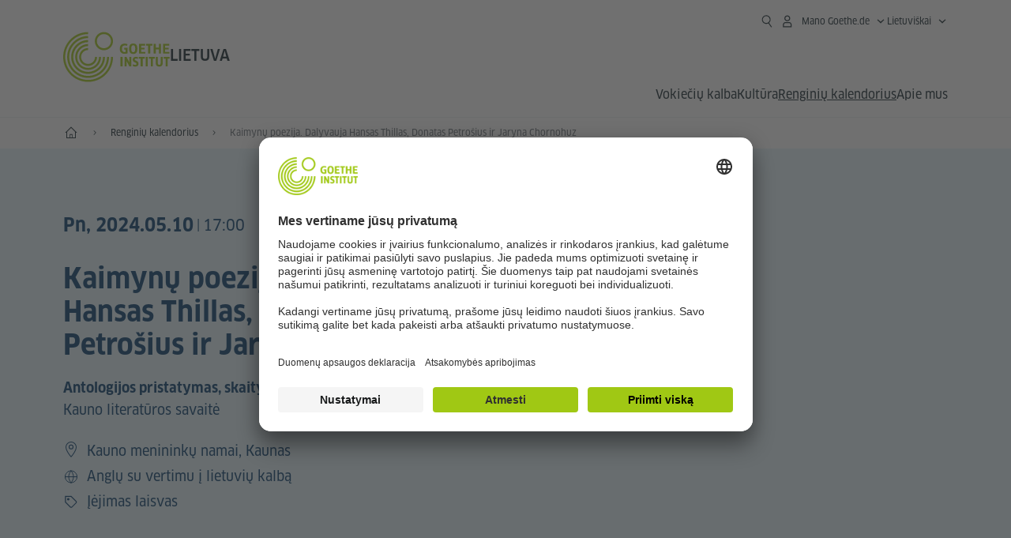

--- FILE ---
content_type: text/html;charset=UTF-8
request_url: https://www.goethe.de/ins/lt/lt/ver.cfm?event_id=25614783
body_size: 20667
content:

<!DOCTYPE html>
<html lang="lt" dir="ltr">
<head>
<meta charset="UTF-8">
<meta name="viewport" content="width=device-width, initial-scale=1">
<meta data-name="search-url" data-content="https://www.goethe.de/ins/lt/lt/suche.cfm">
<meta data-name="search-text" data-content="Paieška">
<meta data-name="page-id" data-content="600224">
<meta data-name="site-id" data-content="201592">
<meta data-name="responsive-thresholds" data-tablet="768" data-desktop="1200">
<!-- $$customhtml:metaTags$$ -->
<meta name="description" content="Kaimynų poezija. Dalyvauja Hansas Thillas, Donatas Petrošius ir Jaryna Chornohuz | Perspectives ir Kauno literaturos savaitė" />
<link rel="preload" href="/resources/relaunch/fonts/ClanW05-NarrNews.woff2" as="font" type="font/woff2" crossorigin>
<link rel="apple-touch-icon" sizes="180x180" href="/resources/relaunch/favicon/apple-touch-icon.png">
<link rel="icon" type="image/png" sizes="32x32" href="/resources/relaunch/favicon/favicon-32x32.png">
<link rel="icon" type="image/png" sizes="16x16" href="/resources/relaunch/favicon/favicon-16x16.png">
<link rel="manifest" href="/resources/relaunch/favicon/site.webmanifest">
<link rel="mask-icon" href="/resources/relaunch/favicon/safari-pinned-tab.svg" color="#a0c814">
<link rel="shortcut icon" href="/resources/relaunch/favicon/favicon.ico">
<meta name="msapplication-TileColor" content="#a0c814">
<meta name="msapplication-config" content="/resources/relaunch/favicon/browserconfig.xml">
<meta name="theme-color" content="#a0c814">
<script src="/resources/js/goethe.main.gimin.js"></script>
<script src="/resources/js/jquery-3.6.3.min.js" defer></script>
<script src="/resources/relaunch/js/bootstrap.bundle-5.1.3.min.js" defer></script>
<script src="/resources/js/goethe.support.gimin.js" defer></script>
<script src="/services/cas/assets/js/sso.js" defer></script>
<script src="/resources/relaunch/js/responsive-footer-v3.gimin.js" defer></script>
<script src="/resources/relaunch/js/bodyScrollLock.min.js" defer></script>
<script src="/resources/relaunch/js/responsive-header-v3.gimin.js" defer></script>
<script src="/resources/relaunch/js/goethe_v3/breadcrumb.gimin.js" defer></script>
<link rel="canonical" href="https://www.goethe.de/ins/lt/lt/ver.cfm?event_id=25614783">
<!-- $$customhtml:embeddedCodeLinks$$ -->
<link rel="stylesheet" type="text/css" href="/resources/relaunch/js/swiper/swiper-bundle.min.css">
<link rel="stylesheet" type="text/css" href="/resources/relaunch/css/goethe_v3/atcb.min.css">
<link rel="stylesheet" type="text/css" href="/resources/relaunch/css/goethe_v3/base.min.css">
<link rel="stylesheet" type="text/css" href="/resources/relaunch/css/goethe_v3/styles.gimin.css">
<link rel="stylesheet" href="/resources/relaunch/css/goethe_v3/footer.gimin.css" media="print" onload="this.media='all'; this.onload=null;">
<noscript>
<link rel="stylesheet" type="text/css" href="/resources/relaunch/css/goethe_v3/footer.gimin.css">
</noscript>
<link rel="stylesheet" type="text/css" href="/resources/relaunch/css/goethe_v3/styles_event-calendar.gimin.css"/>
<link rel="stylesheet" type="text/css" href="/resources/relaunch/css/goethe_v3/header.gimin.css">
<!-- $$customhtml:metadata_facebook$$ -->
<!-- BEGIN Usercentrics related code -->
<link rel="preconnect" href="//app.usercentrics.eu" />
<link rel="preconnect" href="//api.usercentrics.eu" />
<link rel="preconnect" href="//privacy-proxy.usercentrics.eu" />
<link rel="preload" href="//app.usercentrics.eu/browser-ui/latest/loader.js" as="script" />
<link rel="preload" href="//privacy-proxy.usercentrics.eu/latest/uc-block.bundle.js" as="script" />
<script id="usercentrics-cmp" data-language="lt" data-settings-id="rTbKQ4Qc-" src="https://app.usercentrics.eu/browser-ui/latest/loader.js" async></script>
<meta data-privacy-proxy-server="https://privacy-proxy-server.usercentrics.eu">
<script type="application/javascript" src="https://privacy-proxy.usercentrics.eu/latest/uc-block.bundle.js"></script>
<script>
// The following services are not blocked:
uc.deactivateBlocking([
'rJOZc4jOiWQ', // Webtrekk
'Ouzxu26Rv', // Mapp Intelligence Full Feature Tracking
'Hko_qNsui-Q', // reCAPTCHA
'SkdccNsdj-X' // Btmvn
]);
// The page is reloaded after opting in to the following services:
uc.reloadOnOptIn('U8QkTd2W'); // Mapbox
uc.reloadOnOptIn('S1pcEj_jZX'); // Google Maps
uc.reloadOnOptIn('RO1d0uR2fCybGj'); // MapTiler
uc.reloadOnOptIn('lZ1Yj0x9eu-o4J'); // Stationista
// The page is reloaded after opting out of the following services:
uc.reloadOnOptOut('U8QkTd2W'); // Mapbox
uc.reloadOnOptOut('S1pcEj_jZX'); // Google Maps
// Custom elements to block
uc.blockElements({
'RO1d0uR2fCybGj': '.map-maptiler', // MapTiler
'lZ1Yj0x9eu-o4J': '.embedded-code-stationista' // Stationista
});
</script>
<!-- END Usercentrics related code -->
<!-- IMPORTANT: all other scripts are added **after** the Smart Data Protector -->
<!-- Google Tag Manager -->
<script type="text/javascript">
window.dataLayer=window.dataLayer||[];function gtag(){dataLayer.push(arguments)}gtag("consent","default",{ad_user_data:"denied",ad_personalization:"denied",ad_storage:"denied",analytics_storage:"denied",wait_for_update:2000});gtag("set","ads_data_redaction",true);window.dataLayer.push({'internal_ip':`${/(^|;|\s*)IGNOREME=yes/.test(document.cookie)}`});
</script>
<script type="text/javascript">
(function(w,d,s,l,i){w[l]=w[l]||[];w[l].push({'gtm.start':new Date().getTime(),event:'gtm.js'});var f=d.getElementsByTagName(s)[0],j=d.createElement(s),dl=l!='dataLayer'?'&l='+l:'';j.async=true;j.src='https://www.googletagmanager.com/gtm.js?id='+i+dl;f.parentNode.insertBefore(j,f)})(window,document,'script','dataLayer','GTM-W3QG49');
</script>
<!-- End Google Tag Manager -->
<!-- $$customhtml:webtrekConfigurations$$ -->
<!-- - - - - - - - - - - - - - - - - - - - - - - - - - - - - - - - - - - - - - - -
Last Update: 2026-01-21 16:29 (Generated: 2026-01-21 16:32, Published: 2026-01-21 16:29) ver.cfm (PID: 600224 / FID: 20254057 / HTML / Public / lt)
- - - - - - - - - - - - - - - - - - - - - - - - - - - - - - - - - - - - - - - - -->
<meta name="CONTENS CMS" property="pid" content="600224" />
<title>Antologijos pristatymas, skaitymai, pokalbis: Kaimynų poezija. Dalyvauja Hansas Thillas, Donatas Petrošius ir Jaryna Chornohuz  - Goethe-Institut Lietuva</title><meta name="relaunch-event" content="true" />

		<meta name="twitter:card" content="summary_large_image" />
		<meta name="twitter:domain" content="goethe.de" />
		<meta name="twitter:site" content="@GI_weltweit" />

		<meta property="og:site_name" content="@GI_weltweit" />
		<meta property="og:type" content="website" />
		<meta property="og:url" content="https://www.goethe.de/ins/lt/lt/ver.cfm?event_id=25614783" />
		<meta property="og:title" content="Antologijos pristatymas, skaitymai, pokalbis: Kaimynų poezija. Dalyvauja Hansas Thillas, Donatas Petrošius ir Jaryna Chornohuz  - Goethe-Institut Lietuva" />
		<meta property="og:description" content="Pn, 2024.05.10 &ndash; Perspectives ir Kauno literat&#x16b;ros savait&#x117;" />
		<meta property="og:locale" content="lt_LT" />

		
			<meta property="og:image" content="" />
			<meta property="og:image:secure_url" content="" /><meta name="robots" content="noindex"><script type="application/ld+json">{"@context": "https://schema.org","@graph": [{"dateModified":"21-01-2026","datePublished":"21-01-2026","@type":"WebPage","url":"https://www.goethe.de/ins/lt/lt/ver.cfm","@id":"https://www.goethe.de/ins/lt/lt/ver.cfm/#webpage","name":"Renginių kalendorius","description":"Goethe´s instituto renginiai Lietuvoje: parodos, filmai, koncertai, diskusijos, seminarai, spektakliai, konkursai."}, 
{"@type":"WebSite","url":"https://www.goethe.de/ins/lt/lt/index.html","@id":"https://www.goethe.de/ins/lt/lt/index.html#website"}, 
{"location":{"@type":"Place","name":"Kauno menininkų namai","address":{"addressLocality":"Kaunas","@type":"PostalAddress","addressCountry":"LT"}},"endDate":"2024-05-10","@type":"Event","startDate":"2024-05-10","url":"https://www.goethe.de/ins/lt/lt/ver.cfm?event_id=25614783","image":[""],"organizer":{"@type":"Organization","url":"https://www.goethe.de/vilnius","name":"Goethe-Institut Vilnius"},"name":"Kaimynų poezija. Dalyvauja Hansas Thillas, Donatas Petrošius ir Jaryna Chornohuz ","description":"Antologijos pristatymas, skaitymai, pokalbis | Perspectives ir Kauno literatūros savaitė"}]}</script>
<script src="/resources/relaunch/js/lib/vue-3.2.45.js" defer></script>
<script src="/resources/relaunch/js/jquery.tabwidget.gimin.js" defer></script>
<script src="/resources/relaunch/js/swiper/swiper-bundle.min.js" defer></script>
<script src="/resources/relaunch/js/lib/atcb.js" defer></script>
</head>
<body>
<!-- Webtrekk 5.CONTENS, (c) www.webtrekk.de -->
<script type="text/plain" data-usercentrics="Mapp Intelligence Full Feature Tracking" src="/resources/relaunch/js/tiLoader.min.js"></script>
<script type="text/plain" data-usercentrics="Mapp Intelligence Full Feature Tracking">
window._ti = window._ti || {};
window._ti["linkTrack"] = "standard";
window._ti["contentId"] = "www_goethe_de.ins.lt.lt.ver.25614783";
window._ti["contentGroup"] = {"3":"lt","4":"ver","12":"Europa 2","15":"Kaimynų poezija. Dalyvauja Hansas Thillas, Donatas Petrošius ir Jaryna Chornohuz ","2":"ins","9":"Litauen","5":"25614783","10":"Litauen (LP)","1":"www.goethe.de"};
window._ti["customParameter"] = {"17":"201592","16":"74","14":"600224","1":"lt"};
</script>
<script>
/* Form tracking */
function webtrekkWatchAllForm() {
if (!window.wts) {
return setTimeout(webtrekkWatchAllForm, 500)
}
$("form").each(function () {
var $form = $(this);
if (typeof $form[0].dataset.beingTracked != 'undefined' && $form[0].dataset.beingTracked === 'true') {
window.wts.push(['multipleFormTrackInstall', $form[0]]);
}
})
console.log("Watched All Forms")
}
setTimeout(webtrekkWatchAllForm, 500)
/* ------------- */
/* File tracking */
function trackDownloadLink(link) {
if (!link.href)
return;
const filePath = link.href
.substring(link.href.indexOf('/') + 2)
.replaceAll(".", "_")
.replaceAll("/", ".");
link.addEventListener("click", () => {
if (typeof window.wt !== "undefined" && typeof window.wt.sendinfo === "function") {
window.wt.sendinfo({linkId: filePath});
}
});
}
document.addEventListener("DOMContentLoaded", () => {
document
.querySelectorAll("a[data-filetracking=true]")
.forEach(link => trackDownloadLink(link));
});
/* ------------- */
</script>
<!-- /Webtrekk 5.CONTENS -->
<header class="gi-page-header">
<div class="header-container">
<div class="header-brand-container">
<a class="wordmark-container" aria-label="Startseite Goethe-Institut" href="../lt/index.html">
<svg id="claim-gi" class="wordmark-goethe-institut" xmlns="http://www.w3.org/2000/svg" width="166" height="16" viewBox="0 0 166.045 16" focusable="false" aria-hidden="true">
<path d="M10.737,15.174a8.41,8.41,0,0,1-1.907.6,11.542,11.542,0,0,1-2.3.227,8.377,8.377,0,0,1-2.985-.475A4.7,4.7,0,0,1,1.513,14.07a6.25,6.25,0,0,1-1.15-2.488A15.418,15.418,0,0,1,0,8.01,14.57,14.57,0,0,1,.394,4.387,6.3,6.3,0,0,1,1.6,1.9,4.8,4.8,0,0,1,3.658.465,8.566,8.566,0,0,1,6.633,0,11.325,11.325,0,0,1,8.654.186,8.267,8.267,0,0,1,10.446.7L10.177,3.117a8.132,8.132,0,0,0-1.606-.485,9.154,9.154,0,0,0-1.793-.175,5.794,5.794,0,0,0-1.855.258A2.541,2.541,0,0,0,3.689,3.6,4.068,4.068,0,0,0,3.005,5.3,14.472,14.472,0,0,0,2.8,7.99,15.071,15.071,0,0,0,3,10.663a4.367,4.367,0,0,0,.632,1.693,2.333,2.333,0,0,0,1.14.888,4.959,4.959,0,0,0,1.7.258,5.993,5.993,0,0,0,1.886-.268V7.412h2.384v7.763ZM24.831,7.99a17.78,17.78,0,0,1-.332,3.726,6.2,6.2,0,0,1-1.067,2.477,4.126,4.126,0,0,1-1.876,1.383A7.946,7.946,0,0,1,18.8,16a7.544,7.544,0,0,1-2.736-.444,4.2,4.2,0,0,1-1.865-1.4,6.508,6.508,0,0,1-1.078-2.477,16.543,16.543,0,0,1-.352-3.685A17.027,17.027,0,0,1,13.11,4.3a6.4,6.4,0,0,1,1.067-2.477A4.131,4.131,0,0,1,16.043.434,7.774,7.774,0,0,1,18.8,0a7.774,7.774,0,0,1,2.757.434,4.131,4.131,0,0,1,1.865,1.394A6.4,6.4,0,0,1,24.489,4.3,17.027,17.027,0,0,1,24.831,7.99Zm-2.8,0a18.362,18.362,0,0,0-.166-2.735,4.442,4.442,0,0,0-.549-1.672,1.971,1.971,0,0,0-1.005-.836A4.432,4.432,0,0,0,18.8,2.519a4.342,4.342,0,0,0-1.5.227,1.977,1.977,0,0,0-.995.836,4.558,4.558,0,0,0-.56,1.672,17.3,17.3,0,0,0-.176,2.735,17.3,17.3,0,0,0,.176,2.735,4.664,4.664,0,0,0,.56,1.683,1.965,1.965,0,0,0,.995.846,4.342,4.342,0,0,0,1.5.227,4.256,4.256,0,0,0,1.513-.237,2.026,2.026,0,0,0,1.005-.846,4.442,4.442,0,0,0,.549-1.672A18.362,18.362,0,0,0,22.033,7.99Zm14.654,5.285-0.062,2.457H27.36V0.248h8.975l0.041,2.477H30.013V6.586h5.41V8.857h-5.41v4.418h6.674ZM44.315,2.787V15.732H41.62V2.787H37.682l0.062-2.539H48.211l0.062,2.539H44.315ZM58.347,15.732V9H52.771v6.73H50.1V0.248h2.674V6.5h5.576V0.248h2.674V15.732H58.347Zm15.11-2.457-0.062,2.457H64.13V0.248H73.1l0.041,2.477H66.783V6.586h5.41V8.857h-5.41v4.418h6.674ZM80.587,7.7V9.6H75.322V7.7h5.265Zm2.923-7.453h2.715V15.732H83.509V0.248ZM98.661,15.732L92.8,6.338l-0.85-1.445L91.9,4.914l0.021,1.672v9.146H89.562V0.248H91.9l5.472,9,0.85,1.425,0.041-.021L98.226,9V0.248h2.363V15.732H98.661Zm13.638-4.48a4.573,4.573,0,0,1-1.327,3.5A5.293,5.293,0,0,1,107.2,16a8.734,8.734,0,0,1-2.29-.289,7.751,7.751,0,0,1-1.938-.805l0.373-2.415a8.042,8.042,0,0,0,1.8.795,6.916,6.916,0,0,0,1.99.279,2.942,2.942,0,0,0,1.959-.547,2,2,0,0,0,.632-1.6,1.544,1.544,0,0,0-.5-1.2A5.02,5.02,0,0,0,108,9.414q-0.736-.351-1.606-0.692a7.351,7.351,0,0,1-1.606-.867,4.614,4.614,0,0,1-1.233-1.321,3.819,3.819,0,0,1-.5-2.054,5.229,5.229,0,0,1,.29-1.765,3.769,3.769,0,0,1,.9-1.425,4.2,4.2,0,0,1,1.534-.95A6.383,6.383,0,0,1,107.988,0a9.923,9.923,0,0,1,2.042.206A8.774,8.774,0,0,1,111.8.764L111.47,3.117a14.852,14.852,0,0,0-1.669-.465,7.841,7.841,0,0,0-1.648-.175,4.217,4.217,0,0,0-1.2.145,2.122,2.122,0,0,0-.777.4,1.431,1.431,0,0,0-.425.6,2.121,2.121,0,0,0-.124.733,1.457,1.457,0,0,0,.5,1.156,4.948,4.948,0,0,0,1.233.764q0.736,0.33,1.606.671a7.351,7.351,0,0,1,1.606.867A4.521,4.521,0,0,1,111.8,9.156,3.973,3.973,0,0,1,112.3,11.252Zm7.524-8.465V15.732h-2.695V2.787h-3.938l0.062-2.539H123.72l0.062,2.539h-3.959Zm6.011-2.539h2.715V15.732h-2.715V0.248Zm11.4,2.539V15.732H134.54V2.787H130.6l0.062-2.539h10.467l0.062,2.539h-3.959Zm16.623,7.7a5.543,5.543,0,0,1-1.4,4.17A5.723,5.723,0,0,1,148.344,16a5.8,5.8,0,0,1-4.135-1.342,5.494,5.494,0,0,1-1.42-4.17V0.248h2.674v10.2a3.211,3.211,0,0,0,.694,2.3,3.719,3.719,0,0,0,4.363.01,3.238,3.238,0,0,0,.684-2.312V0.248h2.653v10.24Zm8.229-7.7V15.732h-2.695V2.787h-3.938l0.062-2.539h10.467l0.062,2.539h-3.959Z"></path>
</svg>
</a>
<a class="logo-container" aria-label="Startseite Goethe-Institut" href="../lt/index.html">
<svg id="logo-gi" class="logo-goethe-institut" width="137" height="65" viewBox="0 0 137 65" fill="none" xmlns="http://www.w3.org/2000/svg" focusable="false">
<title>Logo Goethe-Institut</title>
<path fill-rule="evenodd" clip-rule="evenodd" d="M32.0006 3.1595V0.609375C14.3261 0.610478 0 14.9366 0 32.6099C0 50.2833 14.3272 64.6094 32.0006 64.6094C49.6728 64.6094 64 50.2855 64 32.611L61.4675 32.6099C61.4686 48.8743 48.266 62.0604 32.0006 62.0604C15.7351 62.0604 2.54902 48.8743 2.54902 32.6099C2.54902 16.3445 15.7351 3.1595 32.0006 3.1595ZM32.0005 8.32258V5.73277C17.1563 5.73277 5.12119 17.7656 5.12119 32.611C5.12119 47.4564 17.1563 59.4904 32.0005 59.4904C46.8437 59.4904 58.8601 47.4575 58.8601 32.6121L56.3055 32.611C56.3055 46.0242 45.4138 56.8984 32.0005 56.8984C18.5862 56.8984 7.71321 46.0242 7.71321 32.611C7.71321 19.1978 18.5851 8.32258 32.0005 8.32258ZM32.0005 10.9091L31.9994 13.4846C21.4351 13.4846 12.873 22.0489 12.873 32.611C12.873 43.1753 21.4351 51.7375 31.9994 51.7375C42.5605 51.7375 51.1413 43.1753 51.1413 32.611H53.7003C53.7003 44.6108 43.997 54.335 31.9994 54.335C20.0008 54.335 10.2733 44.6097 10.2733 32.6099C10.2733 20.6123 20.0008 10.9102 32.0005 10.9091ZM31.9995 18.5793L31.9983 16.0303C22.843 16.0314 15.4198 23.4546 15.4198 32.6099C15.4198 41.7674 22.843 49.1907 31.9995 49.1907C41.1559 49.1907 48.5967 41.7674 48.5967 32.6099L46.0565 32.611C46.0565 40.3617 39.749 46.6439 31.9995 46.6439C24.2488 46.6439 17.9655 40.3617 17.9655 32.6099C17.9655 24.8603 24.2488 18.5793 31.9995 18.5793ZM121.605 32.6243V40.548C121.605 41.9427 122.119 42.7376 123.421 42.7376C124.735 42.7376 125.218 41.9571 125.218 40.548H125.219V32.6243H127.834V40.6451C127.834 43.5612 126.332 44.9868 123.415 44.9868C120.464 44.9868 118.964 43.5612 118.964 40.6451V32.6243H121.605ZM96.1814 33.03C95.339 32.6408 94.4659 32.4302 93.3633 32.4302C90.5596 32.4302 89.3502 34.0498 89.3502 36.1082C89.3502 38.3484 90.9368 39.0592 92.2918 39.6661C93.3015 40.1184 94.1825 40.5131 94.1825 41.44C94.1825 42.2746 93.6566 42.8358 92.5519 42.8358C91.4648 42.8358 90.5431 42.4686 89.6401 41.9593L89.2995 44.129C90.2388 44.6792 91.4008 44.9868 92.6654 44.9868C95.2905 44.9868 96.7767 43.5293 96.7767 41.1489C96.7767 38.7477 95.0687 37.9971 93.6839 37.3886C92.7396 36.9736 91.9455 36.6247 91.9455 35.8635C91.9455 35.2339 92.2685 34.611 93.5904 34.611C94.4195 34.611 95.1538 34.8326 95.8903 35.1534L96.1814 33.03ZM117.705 32.6243V34.8117H115.201V44.7762H112.561V34.8117H110.057V32.6243H117.705ZM104.691 34.8117V32.6243H97.0424V34.8117H99.5462V44.7762H102.187V34.8117H104.691ZM136.712 32.6243V34.8117H134.208V44.7762H131.569V34.8117H129.064V32.6243H136.712ZM85.0856 39.719L81.3492 32.6243H78.938V44.7762H81.3492V37.6826L85.0856 44.7762H87.4979V32.6243H85.0856V39.719ZM108.707 32.6243V44.7751H106.04V32.6243H108.707ZM76.2831 44.7751V32.6243H73.6173V44.7751H76.2831ZM32.0005 21.1305L31.9983 23.6806C27.0646 23.6806 23.068 27.6784 23.068 32.611C23.068 37.5437 27.0657 41.5414 31.9983 41.5414C36.931 41.5414 40.9453 37.5437 40.9453 32.611H43.4766C43.4766 38.9582 38.3455 44.1004 31.9994 44.1004C25.6534 44.1004 20.5079 38.9582 20.5079 32.6099C20.5079 26.2638 25.6523 21.1305 32.0005 21.1305ZM95.3005 21.9993C95.3005 17.3478 93.5739 15.3434 89.9962 15.3434C86.4208 15.3434 84.692 17.3478 84.692 21.9993C84.692 26.6508 86.4869 28.6728 89.9962 28.6728C93.5728 28.6728 95.3005 26.7512 95.3005 21.9993ZM79.0935 15.511C80.1849 15.511 81.6061 15.7293 82.4793 16.0821L82.2114 18.2816C81.4242 17.963 80.1861 17.7612 79.2445 17.7612C76.9921 17.7612 75.4805 18.7844 75.4805 22.0081C75.4805 25.2826 76.9766 26.3035 78.9082 26.3035C79.2875 26.3035 79.7472 26.2815 80.0515 26.2286V23.1162H78.3184V20.9354H82.681V27.8669C81.8255 28.2693 80.2522 28.5549 78.9755 28.5549C75.0296 28.5549 72.711 26.4413 72.711 22.0423C72.711 17.5418 75.2126 15.511 79.0935 15.511ZM118.903 20.684V15.7128H116.201V28.3035H118.903V22.9298H122.952V28.3035H125.654V15.7128H122.952V20.684H118.903ZM114.679 15.7128V17.9795H111.943V28.3035H109.209V17.9795H106.473V15.7128H114.679ZM105.347 17.9586V15.7128H97.4096V28.3035H105.523V26.0577H100.113V22.9442H104.556V20.7226H100.113V17.9586H105.347ZM136.267 15.7128V17.9586H131.033V20.7226H135.477V22.9442H131.033V26.0577H136.444V28.3035H128.33V15.7128H136.267ZM87.4616 22.0004C87.4605 18.6741 88.2995 17.5848 89.9962 17.5848C91.7107 17.5848 92.5331 18.6576 92.5331 22.0004C92.5331 25.3267 91.7107 26.4491 90.0139 26.4491C88.2995 26.4491 87.4616 25.3421 87.4616 22.0004ZM52.331 0.610478C58.7763 0.610478 64.0011 5.8342 64.0011 12.2795C64.0011 18.727 58.7763 23.9508 52.331 23.9508C45.8834 23.9508 40.6586 18.727 40.6597 12.2795C40.6597 5.8342 45.8834 0.610478 52.331 0.610478ZM43.2606 12.2806C43.2606 7.27078 47.32 3.20911 52.331 3.20911C57.3375 3.20911 61.4003 7.27078 61.4003 12.2806C61.4003 17.2894 57.3375 21.351 52.331 21.351C47.32 21.351 43.2606 17.2894 43.2606 12.2806Z"></path>
</svg>
</a>
<div class="name-extension-c">
<p class="name-extension">
<span class="name-extension-title">Lietuva</span>
</p>
</div>
</div>
<div class="navigation-toggle-container">
<button class="navigation-toggle" type="button" aria-controls="navigation-container" aria-expanded="false" aria-label="Atidaryti meniu" data-nav-mobilenavtoggle>
<svg aria-hidden="true" focusable="false" class="icon icon-20">
<use xlink:href="/resources/relaunch/icons/sprites/generic.svg#icon-burger-menu-medium"></use>
</svg>
</button>
</div>
<div class="gi-navigation-container mobile-navigation-hidden" id="navigation-container">
<nav class="meta-navigation-container" aria-label="Meta Navigation" data-metanav-container>
<ul class="meta-navigation-level-0">
<li class="meta-navigation-level-0-item gi-meta-search">
<button class="gi-navigation-search-open-button" aria-label="Suchen" aria-expanded="false" data-search-open>
<svg aria-hidden="true" focusable="false" class="icon icon-24">
<use xlink:href="/resources/relaunch/icons/sprites/generic.svg#icon-loupe-right-hand-light"></use>
</svg>
</button>
</li>
<li class="meta-navigation-level-0-item has-toggle gi-meta-mygoethe-primary" data-logindisplay="v2">
<button
class="navigation-toggle meta-navigation-toggle"
type="button"
aria-controls="account-dropdown"
aria-expanded="false"
aria-label="Atidaryti MeinGoethe.de meniu "
aria-haspopup="true"
data-accnav-trigger>
<svg aria-hidden="true" focusable="false" class="icon icon-24 icon-avatar-outlined-bold">
<use xlink:href="/resources/relaunch/icons/sprites/generic.svg#icon-avatar-outlined-bold"></use>
</svg>
<svg aria-hidden="true" focusable="false" class="icon icon-24 icon-filled">
<use xlink:href="/resources/relaunch/icons/sprites/generic.svg#icon-avatar-filled-medium"></use>
</svg>
<span class="meta-navigation-level-0-button-text sr-text">Mano Goethe.de<span class="desktop-name" data-logindisplay-user="name"></span></span>
<svg aria-hidden="true" focusable="false" class="icon icon-12 ms-1">
<use xlink:href="/resources/relaunch/icons/sprites/generic.svg#icon-chevron-medium-up"></use>
</svg>
</button>
<div class="meta-navigation-level-1-wrapper" id="account-dropdown" hidden>
<div class="meta-navigation-level-1-container">
<p id="meta-navigation-level-1-hdl-id" class="meta-navigation-level-1-hdl">Mano Goethe.de</p>
<div class="user-container" data-logindisplay-container="user" hidden>
<p class="image-wrapper" aria-hidden="true" data-logindisplay-container="user-image" hidden>
<img src="" class="user-image" width="40" height="40" alt="" data-logindisplay-user="image">
</p>
<svg class="icon icon-40" aria-hidden="true" focusable="false" data-logindisplay-container="user-image-dummy">
<use xlink:href="/resources/relaunch/icons/sprites/generic.svg#icon-avatar-circled-filled-light"></use>
</svg>
<p class="user-name">
<a href="https://my.goethe.de/kdf/pro" class="user-profile-link stretched-link" data-logindisplay-user="name"></a>
</p>
</div>
<ul class="meta-navigation-level-1 gi-meta-mygoethe-secondary" aria-labelledby="meta-navigation-level-1-hdl-id" data-logindisplay-container="logged-out">
<li class="meta-navigation-level-1-item">
<a class="meta-navigation-level-1-link" href="/services/cas/login/goethe/?locale=lt&targetURL=https://my.goethe.de/kdf/elearning&langId=74&module=default" target="_self">Mano kursai ir egzaminai</a>
</li>
<li class="meta-navigation-level-1-item">
<a class="meta-navigation-level-1-link" href="/services/cas/login/goethe/?locale=lt&targetURL=https://www.goethe.de/prj/dfd/en/index.cfm&langId=74&module=default" target="_self">Deutsch für dich</a>
</li>
<li class="meta-navigation-level-1-item">
<a class="meta-navigation-level-1-link" href="/services/cas/login/goethe/?locale=lt&targetURL=https://my.goethe.de/kdf/library&langId=74&module=default" target="_self">Mano „Onleihe“</a>
</li>
<li class="meta-navigation-level-1-item">
<a class="meta-navigation-level-1-link" href="/services/cas/login/goethe/?locale=lt&targetURL=https://my.goethe.de/kdf/newsletter&langId=74&module=default" target="_self">Naujienlaiškis</a>
</li>
<li class="meta-navigation-level-1-item">
<a class="meta-navigation-level-1-link" href="/services/cas/login/goethe/?locale=lt&targetURL=https://my.goethe.de/kdf/pro&langId=74&module=default" target="_self">Mano profilis</a>
</li>
<li class="meta-navigation-level-1-item">
<a class="meta-navigation-level-1-link login-link" href="/services/cas/login/goethe/?locale=lt&langId=74&module=default">
Prisijungti
<svg aria-hidden="true" focusable="false" class="icon icon-24">
<use xlink:href="/resources/relaunch/icons/sprites/generic.svg#icon-arrow-link-medium-right"></use>
</svg>
</a>
</li>
</ul>
<ul class="meta-navigation-level-1 gi-meta-mygoethe-secondary" aria-labelledby="meta-navigation-level-1-hdl-id" data-logindisplay-container="logged-in" hidden>
<li class="meta-navigation-level-1-item">
<a class="meta-navigation-level-1-link" href="https://my.goethe.de/kdf/elearning" target="_self">Mano kursai ir egzaminai</a>
</li>
<li class="meta-navigation-level-1-item">
<a class="meta-navigation-level-1-link" href="https://www.goethe.de/prj/dfd/en/index.cfm" target="_self">Deutsch für dich</a>
</li>
<li class="meta-navigation-level-1-item">
<a class="meta-navigation-level-1-link" href="https://my.goethe.de/kdf/library" target="_self">Mano „Onleihe“</a>
</li>
<li class="meta-navigation-level-1-item">
<a class="meta-navigation-level-1-link" href="https://my.goethe.de/kdf/newsletter" target="_self">Naujienlaiškis</a>
</li>
<li class="meta-navigation-level-1-item">
<a class="meta-navigation-level-1-link" href="https://my.goethe.de/kdf/pro" target="_self">Mano profilis</a>
</li>
<li class="meta-navigation-level-1-item">
<a class="meta-navigation-level-1-link" href="/services/cas/logout/goethe/">Atsijungti</a>
</li>
</ul>
<button
class="navigation-close-button meta-navigation-level-1-close-button"
type="button"
aria-label="Uždaryti MeinGoethe.de meniu"
data-accnav-close>
<svg aria-hidden="true" focusable="false" class="icon icon-24">
<use xlink:href="/resources/relaunch/icons/sprites/generic.svg#icon-close-medium"></use>
</svg>
</button>
</div>
<div class="meta-navigation-level-1-bg" data-accnav-bg></div>
</div>
</li>
<li class="meta-navigation-level-0-item has-toggle gi-meta-language-primary">
<button
class="navigation-toggle meta-navigation-toggle gi-meta-navigation-language-toggle"
type="button"
aria-controls="lang-nav-dropdown"
aria-expanded="false"
aria-label="Lietuviškai - Atidaryti kalbos navigaciją"
aria-haspopup="true"
data-langnav-trigger>
<span class="meta-navigation-level-0-button-text current-lang">
<span lang="lt">
<bdi>Lietuviškai</bdi>
</span>
</span>
<span class="meta-navigation-level-0-button-text current-lang-short">
<span lang="lt" aria-hidden="true">lt</span>
<span class="visually-hidden" lang="lt">Lietuviškai</span>
</span>
<svg aria-hidden="true" focusable="false" class="icon icon-12 ms-2">
<use xlink:href="/resources/relaunch/icons/sprites/generic.svg#icon-chevron-medium-up"></use>
</svg>
</button>
<div class="meta-navigation-level-1-wrapper gi-meta-language-secondary" id="lang-nav-dropdown" hidden>
<div class="meta-navigation-level-1-container">
<p class="meta-navigation-level-1-hdl">Kalba</p>
<ul class="meta-navigation-level-1">
<li class="meta-navigation-level-1-item">
<a
class="meta-navigation-level-1-link "
href="../de/ver.cfm?event_id=25614783" lang="de" ><bdi>Deutsch</bdi></a>
</li>
<li class="meta-navigation-level-1-item">
<a
class="meta-navigation-level-1-link secondary-link-active"
href="../lt/ver.cfm?event_id=25614783" lang="lt" aria-current="page"><bdi>Lietuviškai</bdi></a>
</li>
</ul>
<button
class="navigation-close-button meta-navigation-level-1-close-button"
type="button"
aria-label="Uždaryti kalbos navigaciją"
data-langnav-close>
<svg aria-hidden="true" focusable="false" class="icon icon-24">
<use xlink:href="/resources/relaunch/icons/sprites/generic.svg#icon-close-medium"></use>
</svg>
</button>
</div>
<div class="meta-navigation-level-1-bg" data-langnav-bg></div>
</div>
</li>
</ul>
</nav>
<div class="primary-navigation-wrapper" data-nav-primnavwrapper>
<div class="gi-navigation-search-container" data-search>
<div class="gi-navigation-search">
<label class="visually-hidden" for="primary-navigation-search-input-699">Ieškoti goethe.de/lietuva</label>
<input
class="gi-navigation-search-input"
id="primary-navigation-search-input-699"
maxlength="2048"
name="search"
type="search"
aria-autocomplete="both"
aria-haspopup="false"
autocapitalize="off"
autocomplete="off"
spellcheck="false"
title=""
value=""
placeholder="Ieškoti goethe.de/lietuva"
aria-label="Ieškoti goethe.de/lietuva"
data-search-input="https://www.goethe.de/ins/lt/lt/suche.html">
<button class="gi-navigation-search-button" type="submit" aria-label="Suchen" data-search-submit>
<svg aria-hidden="true" focusable="false" class="icon icon-24">
<use xlink:href="/resources/relaunch/icons/sprites/generic.svg#icon-loupe-right-hand-light"></use>
</svg>
</button>
<button class="gi-navigation-search-close-button" aria-label="Löschen" data-search-cancel hidden>
<svg aria-hidden="true" focusable="false" class="icon icon-24">
<use xlink:href="/resources/relaunch/icons/sprites/generic.svg#icon-close-medium"></use>
</svg>
</button>
</div>
<button class="gi-navigation-search-container-close-button" aria-expanded="false" data-search-close>
<span class="gi-navigation-search-container-close-button-text">Uždaryti</span>
<span class="gi-navigation-search-container-close-icon">
<svg aria-hidden="true" focusable="false" class="icon icon-24">
<use xlink:href="/resources/relaunch/icons/sprites/generic.svg#icon-close-medium"></use>
</svg>
</span>
</button>
</div>
<nav class="primary-navigation-container" aria-label="Pagrindinė navigacija">
<ul class="primary-navigation navigation-level-0">
<li class="navigation-level-root-item" data-nav-levelitem>
<a
class="primary-navigation-link navigation-level-root-link"
href="../lt/index.html"
data-nav-link
><span class="primary-navigation-link-text" id="primary-navigation-link-text-root">Pradžia</span></a>
</li>
<li class="navigation-level-0-item has-sub-menu" data-nav-levelitem>
<div class="navigation-level-0-link-container" data-nav-linkcontainer>
<a
class="primary-navigation-link navigation-level-0-link primary-navigation-level-0-link-has-sub-menu"
href="../lt/spr.html"
data-nav-link
><span class="primary-navigation-link-text" id="primary-navigation-link-text-1">Vokiečių kalba</span></a>
<button
class="primary-navigation-button"
aria-expanded="false"
aria-haspopup="true"
aria-controls="primary-navigation-submenu-1"
data-nav-desktopoverlaytrigger>
Vokiečių kalba
</button>
<button
class="primary-navigation-toggle"
aria-expanded="false"
aria-controls="primary-navigation-submenu-1"
aria-label
data-aria-labels='{"open":"Atidaryti meniu","close":"Uždaryti meniu"}'>
<svg aria-hidden="true" focusable="false" class="icon icon-16">
<use xlink:href="/resources/relaunch/icons/sprites/generic.svg#icon-chevron-medium-down"></use>
</svg>
</button>
</div>
<div
class="navigation-level-1-container"
id="primary-navigation-submenu-1"
aria-labelledby="primary-navigation-link-text-1"
data-nav-desktopoverlay hidden>
<div class="navigation-level-1-hdl-container">
<p class="navigation-level-1-hdl">
<a href="../lt/spr.html" class="navigation-level-1-hdl-link">
<span class="navigation-level-1-hdl-link-text">Vokiečių kalba</span>
<svg aria-hidden="true" focusable="false" class="navigation-level-1-hdl-link-icon icon icon-32">
<use xlink:href="/resources/relaunch/icons/sprites/generic.svg#icon-arrow-link-bold-right"></use>
</svg>
</a>
</p>
</div>
<ul class="primary-navigation navigation-level-1">
<li class="navigation-level-1-item" data-nav-levelitem>
<div class="navigation-level-1-link-container" >
<a
class="primary-navigation-link navigation-level-1-link "
href="../lt/spr/kur.html"
data-nav-link
><span class="primary-navigation-link-text" id="primary-navigation-link-text-1-1">Vokiečių kalbos kursai</span></a>
</div>
</li>
<li class="navigation-level-1-item has-sub-menu" data-nav-levelitem>
<div class="navigation-level-1-link-container" data-nav-linkcontainer>
<a
class="primary-navigation-link navigation-level-1-link "
href="../lt/spr/prf.html"
data-nav-link
><span class="primary-navigation-link-text" id="primary-navigation-link-text-1-2">Vokiečių kalbos egzaminai</span></a>
<button
class="primary-navigation-toggle"
aria-expanded="false"
aria-controls="primary-navigation-submenu-1-2"
aria-label
data-aria-labels='{"open":"Atidaryti meniu","close":"Uždaryti meniu"}'>
<svg aria-hidden="true" focusable="false" class="icon icon-16">
<use xlink:href="/resources/relaunch/icons/sprites/generic.svg#icon-chevron-medium-down"></use>
</svg>
</button>
</div>
<div
class="navigation-level-2-container"
id="primary-navigation-submenu-1-2"
aria-labelledby="primary-navigation-link-text-1-2"
>
<ul class="primary-navigation navigation-level-2 excess-length">
<li class="navigation-level-2-item" data-nav-levelitem>
<div class="navigation-level-2-link-container" >
<a
class="primary-navigation-link navigation-level-2-link "
href="../lt/spr/prf/gzfit1.html"
data-nav-link
><span class="primary-navigation-link-text" id="primary-navigation-link-text-1-2-1">Goethe-Zertifikat A1: Fit in Deutsch 1</span></a>
</div>
</li>
<li class="navigation-level-2-item" data-nav-levelitem>
<div class="navigation-level-2-link-container" >
<a
class="primary-navigation-link navigation-level-2-link "
href="../lt/spr/prf/gzsd1.html"
data-nav-link
><span class="primary-navigation-link-text" id="primary-navigation-link-text-1-2-2">Goethe-Zertifikat A1: Start Deutsch 1</span></a>
</div>
</li>
<li class="navigation-level-2-item" data-nav-levelitem>
<div class="navigation-level-2-link-container" >
<a
class="primary-navigation-link navigation-level-2-link "
href="../lt/spr/prf/gzfit2.html"
data-nav-link
><span class="primary-navigation-link-text" id="primary-navigation-link-text-1-2-3">Goethe-Zertifikat A2: Fit in Deutsch</span></a>
</div>
</li>
<li class="navigation-level-2-item" data-nav-levelitem>
<div class="navigation-level-2-link-container" >
<a
class="primary-navigation-link navigation-level-2-link "
href="../lt/spr/prf/gzsd2.html"
data-nav-link
><span class="primary-navigation-link-text" id="primary-navigation-link-text-1-2-4">Goethe-Zertifikat A2</span></a>
</div>
</li>
<li class="navigation-level-2-item" data-nav-levelitem>
<div class="navigation-level-2-link-container" >
<a
class="primary-navigation-link navigation-level-2-link "
href="../lt/spr/prf/gzb1.html"
data-nav-link
><span class="primary-navigation-link-text" id="primary-navigation-link-text-1-2-5">Goethe-Zertifikat B1</span></a>
</div>
</li>
<li class="navigation-level-2-item" data-nav-levelitem>
<div class="navigation-level-2-link-container" >
<a
class="primary-navigation-link navigation-level-2-link "
href="../lt/spr/prf/gzb2.html"
data-nav-link
><span class="primary-navigation-link-text" id="primary-navigation-link-text-1-2-6">Goethe-Zertifikat B2</span></a>
</div>
</li>
<li class="navigation-level-2-item overflow-item">
<a href="../lt/spr/prf.html" title="Visi pasiūlymai šioje rubrikoje" aria-labelledby="overflow-item-label-1-2-6 primary-navigation-link-text-1-2">&hellip;<span id="overflow-item-label-1-2-6" hidden>Visi pasiūlymai šioje rubrikoje</span></a>
</li>
<li class="navigation-level-2-item" data-nav-levelitem>
<div class="navigation-level-2-link-container" >
<a
class="primary-navigation-link navigation-level-2-link "
href="../lt/spr/prf/gzc1.html"
data-nav-link
><span class="primary-navigation-link-text" id="primary-navigation-link-text-1-2-7">Goethe-Zertifikat C1</span></a>
</div>
</li>
<li class="navigation-level-2-item" data-nav-levelitem>
<div class="navigation-level-2-link-container" >
<a
class="primary-navigation-link navigation-level-2-link "
href="../lt/spr/prf/gzc2.html"
data-nav-link
><span class="primary-navigation-link-text" id="primary-navigation-link-text-1-2-8">Goethe-Zertifikat C2: GDS</span></a>
</div>
</li>
<li class="navigation-level-2-item" data-nav-levelitem>
<div class="navigation-level-2-link-container" >
<a
class="primary-navigation-link navigation-level-2-link "
href="../lt/spr/prf/testdaf.html"
data-nav-link
><span class="primary-navigation-link-text" id="primary-navigation-link-text-1-2-9">T<span style="text-transform:lowercase;">est</span>D<span style="text-transform:lowercase;">a</span>F</span></a>
</div>
</li>
<li class="navigation-level-2-item" data-nav-levelitem>
<div class="navigation-level-2-link-container" >
<a
class="primary-navigation-link navigation-level-2-link "
href="../lt/spr/prf/bulats.html"
data-nav-link
><span class="primary-navigation-link-text" id="primary-navigation-link-text-1-2-10">Goethe-Test PRO: Deutsch für den Beruf</span></a>
</div>
</li>
<li class="navigation-level-2-item" data-nav-levelitem>
<div class="navigation-level-2-link-container" >
<a
class="primary-navigation-link navigation-level-2-link "
href="../lt/spr/prf/prz.html"
data-nav-link
><span class="primary-navigation-link-text" id="primary-navigation-link-text-1-2-11">Egzaminų centras Lietuvoje</span></a>
</div>
</li>
<li class="navigation-level-2-item" data-nav-levelitem>
<div class="navigation-level-2-link-container" >
<a
class="primary-navigation-link navigation-level-2-link "
href="../lt/spr/prf/ogf.html"
data-nav-link
><span class="primary-navigation-link-text" id="primary-navigation-link-text-1-2-12">Dažnai užduodami klausimai</span></a>
</div>
</li>
</ul>
</div>
</li>
<li class="navigation-level-1-item has-sub-menu" data-nav-levelitem>
<div class="navigation-level-1-link-container" data-nav-linkcontainer>
<a
class="primary-navigation-link navigation-level-1-link "
href="../lt/spr/unt.html"
data-nav-link
><span class="primary-navigation-link-text" id="primary-navigation-link-text-1-3">Vokiečių kalbos mokymas</span></a>
<button
class="primary-navigation-toggle"
aria-expanded="false"
aria-controls="primary-navigation-submenu-1-3"
aria-label
data-aria-labels='{"open":"Atidaryti meniu","close":"Uždaryti meniu"}'>
<svg aria-hidden="true" focusable="false" class="icon icon-16">
<use xlink:href="/resources/relaunch/icons/sprites/generic.svg#icon-chevron-medium-down"></use>
</svg>
</button>
</div>
<div
class="navigation-level-2-container"
id="primary-navigation-submenu-1-3"
aria-labelledby="primary-navigation-link-text-1-3"
>
<ul class="primary-navigation navigation-level-2">
<li class="navigation-level-2-item" data-nav-levelitem>
<div class="navigation-level-2-link-container" >
<a
class="primary-navigation-link navigation-level-2-link "
href="../lt/spr/unt/ber.html"
data-nav-link
><span class="primary-navigation-link-text" id="primary-navigation-link-text-1-3-1">Informacija ir konsultacijos</span></a>
</div>
</li>
<li class="navigation-level-2-item" data-nav-levelitem>
<div class="navigation-level-2-link-container" >
<a
class="primary-navigation-link navigation-level-2-link "
href="../lt/spr/unt/for.html"
data-nav-link
><span class="primary-navigation-link-text" id="primary-navigation-link-text-1-3-2">Kvalifikacijos tobulinimas</span></a>
</div>
</li>
<li class="navigation-level-2-item" data-nav-levelitem>
<div class="navigation-level-2-link-container" >
<a
class="primary-navigation-link navigation-level-2-link "
href="../lt/spr/unt/ver.html"
data-nav-link
><span class="primary-navigation-link-text" id="primary-navigation-link-text-1-3-3">Konkursai ir renginiai</span></a>
</div>
</li>
<li class="navigation-level-2-item" data-nav-levelitem>
<div class="navigation-level-2-link-container" >
<a
class="primary-navigation-link navigation-level-2-link "
href="../lt/spr/unt/cll.html"
data-nav-link
><span class="primary-navigation-link-text" id="primary-navigation-link-text-1-3-4">CLILiG Lietuvoje</span></a>
</div>
</li>
<li class="navigation-level-2-item" data-nav-levelitem>
<div class="navigation-level-2-link-container" >
<a
class="primary-navigation-link navigation-level-2-link "
href="../lt/spr/unt/han.html"
data-nav-link
><span class="primary-navigation-link-text" id="primary-navigation-link-text-1-3-5">Vokiečių kalba su Hans Hase</span></a>
</div>
</li>
</ul>
</div>
</li>
<li class="navigation-level-1-item" data-nav-levelitem>
<div class="navigation-level-1-link-container" >
<a
class="primary-navigation-link navigation-level-1-link "
href="../lt/spr/ueb.html"
data-nav-link
><span class="primary-navigation-link-text" id="primary-navigation-link-text-1-4">Nemokamas vokiečių kalbos mokymasis</span></a>
</div>
</li>
<li class="navigation-level-1-item has-sub-menu" data-nav-levelitem>
<div class="navigation-level-1-link-container" data-nav-linkcontainer>
<a
class="primary-navigation-link navigation-level-1-link "
href="../lt/spr/eng.html"
data-nav-link
><span class="primary-navigation-link-text" id="primary-navigation-link-text-1-5">Vokiečių kalbos sklaidos iniciatyvos</span></a>
<button
class="primary-navigation-toggle"
aria-expanded="false"
aria-controls="primary-navigation-submenu-1-5"
aria-label
data-aria-labels='{"open":"Atidaryti meniu","close":"Uždaryti meniu"}'>
<svg aria-hidden="true" focusable="false" class="icon icon-16">
<use xlink:href="/resources/relaunch/icons/sprites/generic.svg#icon-chevron-medium-down"></use>
</svg>
</button>
</div>
<div
class="navigation-level-2-container"
id="primary-navigation-submenu-1-5"
aria-labelledby="primary-navigation-link-text-1-5"
>
<ul class="primary-navigation navigation-level-2">
<li class="navigation-level-2-item" data-nav-levelitem>
<div class="navigation-level-2-link-container" >
<a
class="primary-navigation-link navigation-level-2-link "
href="../lt/spr/eng/mdd.html"
data-nav-link
><span class="primary-navigation-link-text" id="primary-navigation-link-text-1-5-1">Vokiečių kalba – startuojam iš naujo</span></a>
</div>
</li>
<li class="navigation-level-2-item" data-nav-levelitem>
<div class="navigation-level-2-link-container" >
<a
class="primary-navigation-link navigation-level-2-link "
href="../lt/spr/eng/enk.html"
data-nav-link
><span class="primary-navigation-link-text" id="primary-navigation-link-text-1-5-2">Mes – trečioji karta</span></a>
</div>
</li>
<li class="navigation-level-2-item" data-nav-levelitem>
<div class="navigation-level-2-link-container" >
<a
class="primary-navigation-link navigation-level-2-link "
href="../lt/spr/eng/pas.html"
data-nav-link
><span class="primary-navigation-link-text" id="primary-navigation-link-text-1-5-3">PASCH iniciatyva</span></a>
</div>
</li>
<li class="navigation-level-2-item" data-nav-levelitem>
<div class="navigation-level-2-link-container" >
<a
class="primary-navigation-link navigation-level-2-link "
href="../lt/spr/eng/apd.html"
data-nav-link
><span class="primary-navigation-link-text" id="primary-navigation-link-text-1-5-4">Alumniportal Deutschland</span></a>
</div>
</li>
<li class="navigation-level-2-item" data-nav-levelitem>
<div class="navigation-level-2-link-container" >
<a
class="primary-navigation-link navigation-level-2-link "
href="../lt/spr/eng/eur.html"
data-nav-link
><span class="primary-navigation-link-text" id="primary-navigation-link-text-1-5-5">Europanetzwerk Deutsch</span></a>
</div>
</li>
</ul>
</div>
</li>
<li class="navigation-level-1-item" data-nav-levelitem>
<div class="navigation-level-1-link-container" >
<a
class="primary-navigation-link navigation-level-1-link "
href="../lt/spr/wdl.html"
data-nav-link
><span class="primary-navigation-link-text" id="primary-navigation-link-text-1-6">Kodėl verta mokytis vokiečių?</span></a>
</div>
</li>
</ul>
<div class="navigation-level-1-close-container">
<button
class="navigation-close-button navigation-level-1-close-button"
aria-label="Pagrindinė navigacija Uždaryti"
data-nav-desktopoverlayclose>
<svg aria-hidden="true" focusable="false" class="icon icon-24">
<use xlink:href="/resources/relaunch/icons/sprites/generic.svg#icon-close-medium"></use>
</svg>
</button>
</div>
</div>
</li>
<li class="navigation-level-0-item has-sub-menu" data-nav-levelitem>
<div class="navigation-level-0-link-container" data-nav-linkcontainer>
<a
class="primary-navigation-link navigation-level-0-link primary-navigation-level-0-link-has-sub-menu"
href="../lt/kul.html"
data-nav-link
><span class="primary-navigation-link-text" id="primary-navigation-link-text-2">Kultūra</span></a>
<button
class="primary-navigation-button"
aria-expanded="false"
aria-haspopup="true"
aria-controls="primary-navigation-submenu-2"
data-nav-desktopoverlaytrigger>
Kultūra
</button>
<button
class="primary-navigation-toggle"
aria-expanded="false"
aria-controls="primary-navigation-submenu-2"
aria-label
data-aria-labels='{"open":"Atidaryti meniu","close":"Uždaryti meniu"}'>
<svg aria-hidden="true" focusable="false" class="icon icon-16">
<use xlink:href="/resources/relaunch/icons/sprites/generic.svg#icon-chevron-medium-down"></use>
</svg>
</button>
</div>
<div
class="navigation-level-1-container"
id="primary-navigation-submenu-2"
aria-labelledby="primary-navigation-link-text-2"
data-nav-desktopoverlay hidden>
<div class="navigation-level-1-hdl-container">
<p class="navigation-level-1-hdl">
<a href="../lt/kul.html" class="navigation-level-1-hdl-link">
<span class="navigation-level-1-hdl-link-text">Kultūra</span>
<svg aria-hidden="true" focusable="false" class="navigation-level-1-hdl-link-icon icon icon-32">
<use xlink:href="/resources/relaunch/icons/sprites/generic.svg#icon-arrow-link-bold-right"></use>
</svg>
</a>
</p>
</div>
<ul class="primary-navigation navigation-level-1">
<li class="navigation-level-1-item has-sub-menu" data-nav-levelitem>
<div class="navigation-level-1-link-container" data-nav-linkcontainer>
<a
class="primary-navigation-link navigation-level-1-link "
href="../lt/kul/sup.html"
data-nav-link
><span class="primary-navigation-link-text" id="primary-navigation-link-text-2-1">Projektai</span></a>
<button
class="primary-navigation-toggle"
aria-expanded="false"
aria-controls="primary-navigation-submenu-2-1"
aria-label
data-aria-labels='{"open":"Atidaryti meniu","close":"Uždaryti meniu"}'>
<svg aria-hidden="true" focusable="false" class="icon icon-16">
<use xlink:href="/resources/relaunch/icons/sprites/generic.svg#icon-chevron-medium-down"></use>
</svg>
</button>
</div>
<div
class="navigation-level-2-container"
id="primary-navigation-submenu-2-1"
aria-labelledby="primary-navigation-link-text-2-1"
>
<ul class="primary-navigation navigation-level-2 excess-length">
<li class="navigation-level-2-item" data-nav-levelitem>
<div class="navigation-level-2-link-container" >
<a
class="primary-navigation-link navigation-level-2-link "
href="../lt/kul/sup/per.html"
data-nav-link
><span class="primary-navigation-link-text" id="primary-navigation-link-text-2-1-1">Perspectives</span></a>
</div>
</li>
<li class="navigation-level-2-item" data-nav-levelitem>
<div class="navigation-level-2-link-container" >
<a
class="primary-navigation-link navigation-level-2-link "
href="../lt/kul/sup/thm.html"
data-nav-link
><span class="primary-navigation-link-text" id="primary-navigation-link-text-2-1-2">Thomui Mannui – 150</span></a>
</div>
</li>
<li class="navigation-level-2-item" data-nav-levelitem>
<div class="navigation-level-2-link-container" >
<a
class="primary-navigation-link navigation-level-2-link "
href="../lt/kul/sup/asp.html"
data-nav-link
><span class="primary-navigation-link-text" id="primary-navigation-link-text-2-1-3">Bendradarbiavimo aspektai</span></a>
</div>
</li>
<li class="navigation-level-2-item" data-nav-levelitem>
<div class="navigation-level-2-link-container" >
<a
class="primary-navigation-link navigation-level-2-link "
href="../lt/kul/sup/jud.html"
data-nav-link
><span class="primary-navigation-link-text" id="primary-navigation-link-text-2-1-4">Žydai Baltarusijoje </span></a>
</div>
</li>
<li class="navigation-level-2-item" data-nav-levelitem>
<div class="navigation-level-2-link-container" >
<a
class="primary-navigation-link navigation-level-2-link "
href="../lt/kul/sup/mut.html"
data-nav-link
><span class="primary-navigation-link-text" id="primary-navigation-link-text-2-1-5">Abipusės empatijos</span></a>
</div>
</li>
<li class="navigation-level-2-item" data-nav-levelitem>
<div class="navigation-level-2-link-container" >
<a
class="primary-navigation-link navigation-level-2-link "
href="../lt/kul/sup/lit.html"
data-nav-link
><span class="primary-navigation-link-text" id="primary-navigation-link-text-2-1-6">Išplėstinė Lietuva</span></a>
</div>
</li>
<li class="navigation-level-2-item overflow-item">
<a href="../lt/kul/sup.html" title="Visi pasiūlymai šioje rubrikoje" aria-labelledby="overflow-item-label-2-1-6 primary-navigation-link-text-2-1">&hellip;<span id="overflow-item-label-2-1-6" hidden>Visi pasiūlymai šioje rubrikoje</span></a>
</li>
<li class="navigation-level-2-item" data-nav-levelitem>
<div class="navigation-level-2-link-container" >
<a
class="primary-navigation-link navigation-level-2-link "
href="../lt/kul/sup/tnb.html"
data-nav-link
><span class="primary-navigation-link-text" id="primary-navigation-link-text-2-1-7">Knygiukai</span></a>
</div>
</li>
<li class="navigation-level-2-item" data-nav-levelitem>
<div class="navigation-level-2-link-container" >
<a
class="primary-navigation-link navigation-level-2-link "
href="../lt/kul/sup/jrk.html"
data-nav-link
><span class="primary-navigation-link-text" id="primary-navigation-link-text-2-1-8">Sugrįžtantys žydai</span></a>
</div>
</li>
<li class="navigation-level-2-item" data-nav-levelitem>
<div class="navigation-level-2-link-container" >
<a
class="primary-navigation-link navigation-level-2-link "
href="../lt/kul/sup/klp.html"
data-nav-link
><span class="primary-navigation-link-text" id="primary-navigation-link-text-2-1-9">Klaipėda dėmesio centre</span></a>
</div>
</li>
<li class="navigation-level-2-item" data-nav-levelitem>
<div class="navigation-level-2-link-container" >
<a
class="primary-navigation-link navigation-level-2-link "
href="../lt/kul/sup/nac.html"
data-nav-link
><span class="primary-navigation-link-text" id="primary-navigation-link-text-2-1-10">Tvarumas</span></a>
</div>
</li>
</ul>
</div>
</li>
<li class="navigation-level-1-item has-sub-menu" data-nav-levelitem>
<div class="navigation-level-1-link-container" data-nav-linkcontainer>
<a
class="primary-navigation-link navigation-level-1-link "
href="../lt/kul/ser.html"
data-nav-link
><span class="primary-navigation-link-text" id="primary-navigation-link-text-2-2">Paslaugos</span></a>
<button
class="primary-navigation-toggle"
aria-expanded="false"
aria-controls="primary-navigation-submenu-2-2"
aria-label
data-aria-labels='{"open":"Atidaryti meniu","close":"Uždaryti meniu"}'>
<svg aria-hidden="true" focusable="false" class="icon icon-16">
<use xlink:href="/resources/relaunch/icons/sprites/generic.svg#icon-chevron-medium-down"></use>
</svg>
</button>
</div>
<div
class="navigation-level-2-container"
id="primary-navigation-submenu-2-2"
aria-labelledby="primary-navigation-link-text-2-2"
>
<ul class="primary-navigation navigation-level-2">
<li class="navigation-level-2-item" data-nav-levelitem>
<div class="navigation-level-2-link-container" >
<a
class="primary-navigation-link navigation-level-2-link "
href="../lt/kul/ser/onl.html"
data-nav-link
><span class="primary-navigation-link-text" id="primary-navigation-link-text-2-2-1">Skaitmeninė biblioteka </span></a>
</div>
</li>
<li class="navigation-level-2-item" data-nav-levelitem>
<div class="navigation-level-2-link-container" >
<a
class="primary-navigation-link navigation-level-2-link "
href="../lt/kul/ser/uak.cfm"
data-nav-link
><span class="primary-navigation-link-text" id="primary-navigation-link-text-2-2-2">Vokiečiakalbės literatūros vertimai į lietuvių kalbą</span></a>
</div>
</li>
<li class="navigation-level-2-item" data-nav-levelitem>
<div class="navigation-level-2-link-container" >
<a
class="primary-navigation-link navigation-level-2-link "
href="../lt/kul/ser/flm.cfm"
data-nav-link
><span class="primary-navigation-link-text" id="primary-navigation-link-text-2-2-3">Filmų archyvas</span></a>
</div>
</li>
<li class="navigation-level-2-item" data-nav-levelitem>
<div class="navigation-level-2-link-container" >
<a
class="primary-navigation-link navigation-level-2-link "
href="../lt/kul/ser/uef.html"
data-nav-link
><span class="primary-navigation-link-text" id="primary-navigation-link-text-2-2-4">Vertimų rėmimas</span></a>
</div>
</li>
<li class="navigation-level-2-item" data-nav-levelitem>
<div class="navigation-level-2-link-container" >
<a
class="primary-navigation-link navigation-level-2-link "
href="../lt/kul/ser/sti.html"
data-nav-link
><span class="primary-navigation-link-text" id="primary-navigation-link-text-2-2-5">Kultūros rėmimas</span></a>
</div>
</li>
</ul>
</div>
</li>
</ul>
<div class="navigation-level-1-close-container">
<button
class="navigation-close-button navigation-level-1-close-button"
aria-label="Pagrindinė navigacija Uždaryti"
data-nav-desktopoverlayclose>
<svg aria-hidden="true" focusable="false" class="icon icon-24">
<use xlink:href="/resources/relaunch/icons/sprites/generic.svg#icon-close-medium"></use>
</svg>
</button>
</div>
</div>
</li>
<li class="navigation-level-0-item sub-menu-current" data-nav-levelitem>
<div class="navigation-level-0-link-container" >
<a
class="primary-navigation-link navigation-level-0-link "
href="../lt/ver.cfm"
data-nav-link
aria-current="page" ><span class="primary-navigation-link-text" id="primary-navigation-link-text-3">Renginių kalendorius</span></a>
</div>
</li>
<li class="navigation-level-0-item has-sub-menu" data-nav-levelitem>
<div class="navigation-level-0-link-container" data-nav-linkcontainer>
<a
class="primary-navigation-link navigation-level-0-link primary-navigation-level-0-link-has-sub-menu"
href="../lt/ueb.html"
data-nav-link
><span class="primary-navigation-link-text" id="primary-navigation-link-text-4">Apie mus</span></a>
<button
class="primary-navigation-button"
aria-expanded="false"
aria-haspopup="true"
aria-controls="primary-navigation-submenu-4"
data-nav-desktopoverlaytrigger>
Apie mus
</button>
<button
class="primary-navigation-toggle"
aria-expanded="false"
aria-controls="primary-navigation-submenu-4"
aria-label
data-aria-labels='{"open":"Atidaryti meniu","close":"Uždaryti meniu"}'>
<svg aria-hidden="true" focusable="false" class="icon icon-16">
<use xlink:href="/resources/relaunch/icons/sprites/generic.svg#icon-chevron-medium-down"></use>
</svg>
</button>
</div>
<div
class="navigation-level-1-container has-infotext"
id="primary-navigation-submenu-4"
aria-labelledby="primary-navigation-link-text-4"
data-nav-desktopoverlay hidden>
<div class="navigation-level-1-hdl-container">
<p class="navigation-level-1-hdl">
<a href="../lt/ueb.html" class="navigation-level-1-hdl-link">
<span class="navigation-level-1-hdl-link-text">Apie mus</span>
<svg aria-hidden="true" focusable="false" class="navigation-level-1-hdl-link-icon icon icon-32">
<use xlink:href="/resources/relaunch/icons/sprites/generic.svg#icon-arrow-link-bold-right"></use>
</svg>
</a>
</p>
</div>
<div class="navigation-level-1-text-container">
<p class="navigation-level-1-infotext">Goethe’s institutas – tai Vokietijos Federacinės Respublikos kultūros institutas, veikiantis daugelyje pasaulio šalių. Mes skatiname vokiečių kalbos mokymąsi užsienyje ir puoselėjame tarptautinį kultūrinį bendradarbiavimą.</p>
</div>
<ul class="primary-navigation navigation-level-1 no-row-gap">
<li class="navigation-level-1-item" data-nav-levelitem>
<div class="navigation-level-1-link-container" >
<a
class="primary-navigation-link navigation-level-1-link "
href="../lt/ueb/auf.html"
data-nav-link
><span class="primary-navigation-link-text" id="primary-navigation-link-text-4-1">Užduotys ir tikslai</span></a>
</div>
</li>
<li class="navigation-level-1-item" data-nav-levelitem>
<div class="navigation-level-1-link-container" >
<a
class="primary-navigation-link navigation-level-1-link "
href="../lt/ueb/kon.html"
data-nav-link
><span class="primary-navigation-link-text" id="primary-navigation-link-text-4-2">Kontaktai ir darbo laikas</span></a>
</div>
</li>
<li class="navigation-level-1-item" data-nav-levelitem>
<div class="navigation-level-1-link-container" >
<a
class="primary-navigation-link navigation-level-1-link "
href="../lt/ueb/mit.html"
data-nav-link
><span class="primary-navigation-link-text" id="primary-navigation-link-text-4-3">Darbuotojai</span></a>
</div>
</li>
<li class="navigation-level-1-item" data-nav-levelitem>
<div class="navigation-level-1-link-container" >
<a
class="primary-navigation-link navigation-level-1-link "
href="../lt/ueb/kar.html"
data-nav-link
><span class="primary-navigation-link-text" id="primary-navigation-link-text-4-4">Karjera</span></a>
</div>
</li>
<li class="navigation-level-1-item" data-nav-levelitem>
<div class="navigation-level-1-link-container" >
<a
class="primary-navigation-link navigation-level-1-link "
href="../lt/ueb/koo.html"
data-nav-link
><span class="primary-navigation-link-text" id="primary-navigation-link-text-4-5">Bendradarbiavimo partneriai</span></a>
</div>
</li>
<li class="navigation-level-1-item" data-nav-levelitem>
<div class="navigation-level-1-link-container" >
<a
class="primary-navigation-link navigation-level-1-link "
href="../lt/ueb/foe.html"
data-nav-link
><span class="primary-navigation-link-text" id="primary-navigation-link-text-4-6">Rėmėjai</span></a>
</div>
</li>
<li class="navigation-level-1-item" data-nav-levelitem>
<div class="navigation-level-1-link-container" >
<a
class="primary-navigation-link navigation-level-1-link "
href="../lt/ueb/25j.html"
data-nav-link
><span class="primary-navigation-link-text" id="primary-navigation-link-text-4-7">Istorija</span></a>
</div>
</li>
<li class="navigation-level-1-item" data-nav-levelitem>
<div class="navigation-level-1-link-container" >
<a
class="primary-navigation-link navigation-level-1-link "
href="../lt/ueb/vei.html"
data-nav-link
><span class="primary-navigation-link-text" id="primary-navigation-link-text-4-8">Goethe’s medalis</span></a>
</div>
</li>
<li class="navigation-level-1-item" data-nav-levelitem>
<div class="navigation-level-1-link-container" >
<a
class="primary-navigation-link navigation-level-1-link "
href="../lt/ueb/gar.html"
data-nav-link
><span class="primary-navigation-link-text" id="primary-navigation-link-text-4-9">Goethe-Garten</span></a>
</div>
</li>
</ul>
<div class="navigation-level-1-close-container">
<button
class="navigation-close-button navigation-level-1-close-button"
aria-label="Pagrindinė navigacija Uždaryti"
data-nav-desktopoverlayclose>
<svg aria-hidden="true" focusable="false" class="icon icon-24">
<use xlink:href="/resources/relaunch/icons/sprites/generic.svg#icon-close-medium"></use>
</svg>
</button>
</div>
</div>
</li>
</ul>
</nav>
</div>
<div class="navigation-close-container">
<button class="navigation-close-container-button navigation-close-button" type="button" aria-controls="navigation-container" aria-expanded="false" aria-label="Uždaryti meniu" data-nav-mobilenavclose>
<svg aria-hidden="true" focusable="false" class="icon icon-24">
<use xlink:href="/resources/relaunch/icons/sprites/generic.svg#icon-close-medium"></use>
</svg>
</button>
</div>
</div>
</div>
</header>
<div class="gi-page-header-spacer"></div>
<div class="breadcrumb-wrapper loading">
<div id="breadcrumb-navigation" class="container-fluid container-lg container-xxxl mw-1228">
<div class="row">
<div class="col-12">
<nav aria-label="Jūs este čia:" label-desktop="Jūs este čia:" label-mobile="Übergeordnete Seite">
<div class="breadcrumb-inner-wrapper">
<ol class="breadcrumb webfont-news text-gray-900-alpha-64 py-3 text-meta d-flex align-items-center">
<li id="item-level-1" class="breadcrumb-item d-flex align-items-center">
<a href="../lt/index.html" class="link-gray-900">
<span class="visually-hidden">Pradžia</span>
<svg aria-hidden="true" focusable="false" class="icon icon-20">
<use xlink:href="/resources/relaunch/icons/sprites/generic.svg#icon-home-medium"></use>
</svg></a>
<svg aria-hidden="true" focusable="false" class="icon icon-08 mx-4 text-gray-900">
<use xlink:href="/resources/relaunch/icons/sprites/generic.svg#icon-chevron-light-right"></use>
</svg>
</li>
<li id="item-level-2" class="breadcrumb-item d-flex align-items-center">
<a href="https://www.goethe.de/ins/lt/lt/ver.cfm" class="link-gray-900 breadcrumb-item-link" title="Renginių kalendorius">
<span class="breadcrumb-item-text" >Renginių kalendorius</span>
</a>
<svg aria-hidden="true" focusable="false" class="icon icon-08 mx-4 text-gray-900">
<use xlink:href="/resources/relaunch/icons/sprites/generic.svg#icon-chevron-light-right"></use>
</svg>
</li><li id="item-level-3" class="breadcrumb-item d-flex align-items-center current" aria-current="page">
<span class="breadcrumb-item-text" title="Kaimynų poezija. Dalyvauja Hansas Thillas, Donatas Petrošius ir Jaryna Chornohuz " tabindex="0">Kaimynų poezija. Dalyvauja Hansas Thillas, Donatas Petrošius ir Jaryna Chornohuz </span>
</li>
</ol>
</div>
</nav>
</div>
</div>
</div>
</div>
<main class="event-calendar">
<div class="application">
<span id="goethe_eventdetails" data-class_id="
138" style="display:none;"></span>
<section class="bg-blue-200-alpha-16 position-relative d-flex flex-column d-xl-block cs-objContextMenu" data-objectid="25614783" data-classid="138">
<div class="container mw-1228 event-calendar-container py-8 py-xl-0 order-2">
<div class="row">
<div class="col-12 col-xl-6 col-xxl-7 pe-xl-7 text-blue-700 event-calendar-text-container d-xl-flex align-items-xl-center">
<div class="pt-xl-7 pb-xl-8 w-100">
<div class="event-calendar-date d-flex align-items-center mb-4 mb-md-6">
<p class="d-flex label-md label-md-lg h4-xl webfont-bold">
<time datetime="Pn, 2024.05.10">Pn, 2024.05.10</time>
</p>
<span class="d-inline mx-1">|</span>
<p class="d-flex text-xs text-md-sm text-xl-md">17:00</p>
</div>
<h1 class="h4 h2-md h2-xl mb-2 mb-md-4 mb-xl-5">Kaimynų poezija. Dalyvauja Hansas Thillas, Donatas Petrošius ir Jaryna Chornohuz </h1>
<p class="text-sm text-md-md mb-4 mb-md-6"><span class="webfont-bold">Antologijos pristatymas, skaitymai, pokalbis</span><span class="mx-1">|</span>Perspectives ir Kauno literatūros savaitė</p>
<ul class="event-calendar-fact-list text-xs text-md-md mb-8">
<li class="d-flex align-items-start align-items-lg-center flex-wrap">
<p class="d-flex">
<svg aria-hidden="true" focusable="false" class="icon icon-20 icon-md-24 flex-shrink-0 me-1 me-md-2">
<use xlink:href="/resources/relaunch/icons/sprites/generic.svg#icon-location-outlined"></use>
</svg>
<span>Kauno menininkų namai, Kaunas</span>
</p>
</li>
<li class="d-flex align-items-start align-items-lg-center">
<svg aria-hidden="true" focusable="false" class="icon icon-20 icon-md-24 flex-shrink-0 icon-stroke-only me-1 me-md-2">
<use xlink:href="/resources/relaunch/icons/sprites/generic.svg#icon-globe-outlined"></use>
</svg>
<span class="visually-hidden">Kalba</span>
<span>Anglų su vertimu į lietuvių kalbą</span>
</li>
<li class="d-flex align-items-start align-items-lg-center">
<svg aria-hidden="true" focusable="false" class="icon icon-20 icon-md-24 flex-shrink-0 me-1 me-md-2">
<use xlink:href="/resources/relaunch/icons/sprites/generic.svg#icon-tag-outlined"></use>
</svg>
<span class="visually-hidden">Kaina</span>
<span>Įėjimas laisvas</span>
</li>
</ul>
</div>
</div>
</div>
<div class="event-calendar-teaser-image position-absolute top-0 end-0 d-none d-xl-block h-100">
</div>
</div>
<div class="container-fluid d-xl-none px-0 order-1">
<p class="image-wrapper d-xl-none">
<picture>
<source type=image/webp srcset="/resources/files/jpg1307/kaimynu-poezija_2300-formatkey-webp-w160r.jpg 160w, /resources/files/jpg1307/kaimynu-poezija_2300-formatkey-webp-w320r.jpg 320w, /resources/files/jpg1307/kaimynu-poezija_2300-formatkey-webp-w480r.jpg 480w, /resources/files/jpg1307/kaimynu-poezija_2300-formatkey-webp-w640r.jpg 640w, /resources/files/jpg1307/kaimynu-poezija_2300-formatkey-webp-w800r.jpg 800w, /resources/files/jpg1307/kaimynu-poezija_2300-formatkey-webp-w960r.jpg 960w, /resources/files/jpg1307/kaimynu-poezija_2300-formatkey-webp-w1120r.jpg 1120w, /resources/files/jpg1307/kaimynu-poezija_2300-formatkey-webp-default-r.jpg 1157w" sizes="100vw" width="1157" height="503">
<img src="/resources/files/jpg1307/kaimynu-poezija_2300-formatkey-jpg-w320r.jpg" srcset="/resources/files/jpg1307/kaimynu-poezija_2300-formatkey-jpg-w160r.jpg 160w, /resources/files/jpg1307/kaimynu-poezija_2300-formatkey-jpg-w320r.jpg 320w, /resources/files/jpg1307/kaimynu-poezija_2300-formatkey-jpg-w480r.jpg 480w, /resources/files/jpg1307/kaimynu-poezija_2300-formatkey-jpg-w640r.jpg 640w, /resources/files/jpg1307/kaimynu-poezija_2300-formatkey-jpg-w800r.jpg 800w, /resources/files/jpg1307/kaimynu-poezija_2300-formatkey-jpg-w960r.jpg 960w, /resources/files/jpg1307/kaimynu-poezija_2300-formatkey-jpg-w1120r.jpg 1120w, /resources/files/jpg1307/kaimynu-poezija_2300-formatkey-jpg-default-r.jpg 1157w" sizes="100vw" alt="Kaimynų poezija. Hans Thill antologijos „Kaimynų poezija: poetai verčia poetus“ pristatymas" title="Kaimynų poezija. Hans Thill antologijos „Kaimynų poezija: poetai verčia poetus“ pristatymas" width="1157" height="503" loading="lazy" class="img-fluid">
</picture>
<small class="copyright copyright-br">© Kauno literatūros savaitė </small>
</p>
</div>
</section>
<div class="container mw-1228 pt-8 pt-md-7 pt-xl-14 cs-objContextMenu" data-objectid="25614783" data-classid="138">
<div class="row">
<div class="col-12 col-xl-8 order-2 order-xl-1">
<div class="event-calendar-infotext-container ck-infotext text-xl-sm mb-10 mb-md-12 mb-xl-14">
Rengin&#303; moderuoja Kauno literat&#363;ros savait&#279;s festivalio vadov&#279;, VDU docent&#279;, literat&#363;rolog&#279; R&#363;ta Eidukevi&#269;ien&#279;.<br />
<br />
Nuo 1989 m. leid&#382;iama dvikalb&#279; antologija &bdquo;Kaimyn&#371; poezija: poetai ver&#269;ia poetus&ldquo;. &Scaron;ios literat&#363;rin&#279;s serijos knygose d&#279;mesys kaskart sutelkiamas &#303; vien&#261; &scaron;al&#303;, jose sugretinami pasirinkt&#371; poet&#371; eil&#279;ra&scaron;&#269;iai originalo ir vertimo kalba. Nuo 2004 m. antologij&#261; leid&#382;ia&nbsp;poetas, vert&#279;jas ir leid&#279;jas Hansas Thillas. Prie&scaron; pasirodant kiekvienam naujam leidiniui surengiamos vert&#279;j&#371; ir poet&#371; dirbtuv&#279;s, kuriose dalyvauja poetai ir vert&#279;jai i&scaron; Vokietijos bei tos &scaron;alies, kurios poezija ver&#269;iama. 2006 m. leidinys vokie&#269;iakalbei auditorijai leido susipa&#382;inti su ukrainie&#269;i&#371; poezija, o 2024 m. pasirod&#279; lietuvi&scaron;kas leidinys su Simono Bernoto, Nerijaus Cibulsko, Vaivos Grainyt&#279;s, Birut&#279;s Gra&scaron;yt&#279;s-Black, Tautvydos Marcinkevi&#269;i&#363;t&#279;s ir Donato Petro&scaron;iaus k&#363;ryba.<br />
<br />
Vakaro &bdquo;Kaimyn&#371; poezija&ldquo; metu Hansas Thillas, Donatas Petro&scaron;ius ir Jaryna Chornohuz skaitys savo eil&#279;ra&scaron;&#269;ius ir diskutuos apie poezijos ir vertim&#371; reik&scaron;m&#281;, siekiant geriau suprasti kaimynus.<br />
<br />
HANS THILL (g. 1954) &ndash; vokie&#269;i&#371; poetas, radijo pjesi&#371; autorius, vert&#279;jas ir leid&#279;jas. Gim&#279; Baden-Badene, studijavo Heidelberge, kur ir gyvena. Autoriaus knygos &#303;vertintos &#303;vairiais prizais, tarp j&#371; &ndash; Bazelio lyrikos premija u&#382; knyg&#261; &bdquo;U&#382;kim&#281;s Anarchimedas&ldquo; (Der heisere Anarchimedes, 2020). Thillis yra sudar&#281;s ne vien&#261; pasaulio poezijos antologij&#261;, tarp j&#371; &scaron;iemet Leipcigo knyg&#371; mug&#279;je pristatyt&#261; &scaron;e&scaron;i&#371; lietuvi&#371; poet&#371; antologij&#261; &bdquo;Kaimyn&#371; poezija: poetai ver&#269;ia poetus&ldquo;. &#302; lietuvi&#371; kalb&#261; jo eil&#279;ra&scaron;&#269;ius vert&#279; Laurynas Katkus.<br />
<br />
JARYNA &#268;ORNOHUZ (g. 1995) &ndash; ukrainie&#269;i&#371; poet&#279;, karo medik&#279; ir &#382;valg&#279;. 2019-aisiais Kyjivo universitete baig&#279; Humanitarini&#371; moksl&#371; fakultet&#261; ir &#303;gijo filosofijos magistro laipsn&#303;. Tais pa&#269;iais metais i&scaron;&#279;jo tarnauti &#303; kariuomen&#281; kaip karo medik&#279; ir &#382;valg&#279;. Rusijai &#303;siver&#382;us &#303; Ukrain&#261;, dalyvavo m&#363;&scaron;iuose prie Popasnos, Mariupolio ir Bachmuto.<br />
&#268;ornohuz pirmoji poezijos knyga &bdquo;Kaip rie&#269;iasi karo ratas&ldquo; (&#1071;&#1082; &#1074;&#1080;&#1075;&#1080;&#1085;&#1072;&#1108;&#1090;&#1100;&#1089;&#1103; &#1074;&#1086;&#1108;&#1085;&#1085;&#1077; &#1082;&#1086;&#1083;&#1086; ) pasirod&#279; 2020-aisiais. Antroji poezijos knyga &bdquo;dasein: esaties gynyba&ldquo; (dasein: &#1086;&#1073;&#1086;&#1088;&#1086;&#1085;&#1072; &#1087;&#1088;&#1080;&#1089;&#1091;&#1090;&#1085;&#1086;&#1089;&#1090;&#1110;) i&scaron;leista 2023-aisiais. U&#382; &scaron;i&#261; knyg&#261; autor&#279; peln&#279; Nacionalin&#281; Taraso &Scaron;ev&#269;enkos premij&#261;. &#302; lietuvi&#371; kalb&#261; jos eil&#279;ra&scaron;&#269;ius vert&#279; Marius Burokas ir Jurgita Jasponyt&#279;.<br />
<br />
DONATAS PETRO&Scaron;IUS (g. 1978) &ndash; poetas, publicistas, eseistas. I&scaron;leido poezijos knygas &bdquo;I&scaron; tverm&#279;s D&ldquo; (2004), &bdquo;Aoristas&ldquo; (2009), es&#279; rinkin&#303; &bdquo;Kaip negalima gyventi&ldquo; (2014). Apdovanotas Lietuvos ra&scaron;ytoj&#371; s&#261;jungos ir Vai&#382;ganto premijomis, taip pat Petkevi&#269;ait&#279;s-Bit&#279;s medaliu u&#382; publicistik&#261;; aktyviai dalyvauja paramos Ukrainai akcijose.<br />
&nbsp;
<div class="infoBox hellGrau">&Scaron;is renginys yra Kauno literaturos savait&#279;s &ndash; &nbsp;projekto PERSPECTIVES dalis. Projekt&#261; PERSPECTIVES i&scaron; dalies finansuoja Europos S&#261;junga, j&#303; &#303;gyvendina tarptautinis redaktori&#371; tinklas, kuriam vadovauja Goethe&#39;s institutas. Nor&#279;dami su&#382;inoti daugiau, apsilankykite svetain&#279;je: <a href="https://www.goethe.de/ins/lt/lt/kul/sup/per.html" linkid="5189799" rel="noopener noreferrer" target="_blank">www.goethe.de/lietuva/perspectives</a></div>
</div>
<div class="event-calendar-additional-links-container mb-10 mb-md-12 mb-xl-14">
<h2 class="h2 text-gray-900 text-uppercase">Nuorodos šia tema</h2>
<ul class="link-list webfont-news text-lg text-xl-md mt-7"><li>
<a href="https://literaturossavaite.lt/" target="_blank" class="d-flex align-items-center link-functional-blue-400">
<svg aria-hidden="true" focusable="false" class="icon icon-32 flex-shrink-0 me-3">
<use xlink:href="/resources/relaunch/icons/sprites/generic.svg#icon-arrow-link-medium-right"></use>
</svg>
<span class="link-text">Kauno literatūros savaitė</span>
</a>
</li>
<li>
<a href="https://www.goethe.de/ins/lt/lt/kul/sup/per.html" target="_self" class="d-flex align-items-center link-functional-blue-400">
<svg aria-hidden="true" focusable="false" class="icon icon-32 flex-shrink-0 me-3">
<use xlink:href="/resources/relaunch/icons/sprites/generic.svg#icon-arrow-link-medium-right"></use>
</svg>
<span class="link-text">Perspectives</span>
</a>
</li>
<li>
<a href="https://www.facebook.com/GoetheInstitutLitauen/posts/866536172179787" target="_blank" class="d-flex align-items-center link-functional-blue-400">
<svg aria-hidden="true" focusable="false" class="icon icon-32 flex-shrink-0 me-3">
<use xlink:href="/resources/relaunch/icons/sprites/generic.svg#icon-arrow-link-medium-right"></use>
</svg>
<span class="link-text">Nuotraukų albumas Facebook´e</span>
</a>
</li>
<li>
<a href="https://kauno.diena.lt/naujienos/laisvalaikis-ir-kultura/kultura/poezija-karu-nesustabdysi-bet-gali-suvienyti-1178864" target="_blank" class="d-flex align-items-center link-functional-blue-400">
<svg aria-hidden="true" focusable="false" class="icon icon-32 flex-shrink-0 me-3">
<use xlink:href="/resources/relaunch/icons/sprites/generic.svg#icon-arrow-link-medium-right"></use>
</svg>
<span class="link-text">Poezija karų nesustabdysi, bet gali suvienyti (kauno.diena.lt)</span>
</a>
</li></ul>
</div>
</div>
<div id="event-tabwidget-385725" class="col-12 col-xl-4 order-1 order-xl-2 ps-xl-8">
<div class="event-calendar-share-container mb-9 mb-md-7 mb-xl-0">
<ul class="share-list d-flex flex-xl-column flex-wrap gap-x-32 gap-y-xl-16">
<li class="d-inline-flex align-items-center">
<svg aria-hidden="true" focusable="false" class="icon icon-32 icon-md-24 icon-xl-32 flex-shrink-0 text-gray-900 me-2">
<use xlink:href="/resources/relaunch/icons/sprites/generic.svg#icon-share-outlined-medium"></use>
</svg>
<button type="button" class="btn btn-reset btn-link btn-lg btn-open-modal webfont-bold link-functional-blue-400" data-target="#share-links-modal">Dalintis</button>
</li>
<li class="d-inline-flex align-items-center">
<svg aria-hidden="true" focusable="false" class="icon icon-32 icon-md-24 icon-xl-32 flex-shrink-0 text-gray-900 me-2">
<use xlink:href="/resources/relaunch/icons/sprites/generic.svg#icon-calendar-outlined"></use>
</svg>
<button type="button" class="btn btn-reset btn-link btn-lg btn-open-modal webfont-bold link-functional-blue-400" data-target="#calendar-modal">Išsaugoti kalendoriuje </button>
</li>
</ul>
</div>
<template v-if="desktop">
<hr class="text-gray-900-alpha-16 opacity-100 my-md-7 d-xl-none">
<div class="d-flex align-items-start flex-md-row flex-xl-column gap-x-32">
<hr class="text-gray-900-alpha-16 w-100 opacity-100 my-xl-7 d-none d-xl-block">
<div class="event-calendar-location-container w-100 mb-9">
<h3 class="h3-md text-gray-900 mb-md-6 mb-xl-4">Vieta </h3>
<div class="d-flex align-items-start">
<svg aria-hidden="true" focusable="false" class="icon icon-32 icon-md-24 icon-xl-32 text-gray-900 me-3 flex-shrink-0">
<use xlink:href="/resources/relaunch/icons/sprites/generic.svg#icon-location-outlined"></use>
</svg>
<div class="text-xl-xs">
<address class="text-gray-900-alpha-64 webfont-news mb-0">
<span class="text-gray-900 webfont-bold d-block my-1 mt-md-0 mt-xl-1">Kauno menininkų namai<br></span>
V. Putvinskio g. 56<br>Kaunas<br>
</address>
</div>
</div>
</div>
</div>
<hr class="text-gray-900-alpha-16 opacity-100 my-md-7 d-xl-none">
</template>
<template v-else>
<h3 class="h4 h5-xl text-gray-900 mb-4">Vieta </h3>
<div class="event-calendar-location-container mb-9">
<div class="d-flex align-items-start">
<svg aria-hidden="true" focusable="false" class="icon icon-32 icon-md-24 icon-xl-32 text-gray-900 me-3 flex-shrink-0">
<use xlink:href="/resources/relaunch/icons/sprites/generic.svg#icon-location-outlined"></use>
</svg>
<div class="text-xl-xs">
<address class="text-gray-900-alpha-64 webfont-news mb-0">
<span class="text-gray-900 webfont-bold d-block my-1 mt-md-0 mt-xl-1">Kauno menininkų namai<br></span>
V. Putvinskio g. 56<br>Kaunas<br>
</address>
</div>
</div>
</div>
</template>
</div>
</div>
</div>
<div class="modal-custom d-flex justify-content-center align-items-end align-items-md-center" id="share-links-modal" role="dialog" aria-labelledby="#shareModalHeadline" tabindex="-1" aria-hidden="true">
<div class="modal-background"></div>
<div class="modal-content bg-white">
<div class="modal-header bg-blue-200-alpha-16 text-blue-700 px-4 pt-5 pb-6">
<div class="container">
<p class="label-md webfont-bold mb-7 mb-md-8">Dalintis renginiu </p>
<p class="webfont-bold d-flex align-items-center">
<time class="date-32" datetime="Pn, 2024.05.10">
<span class="label-md">Pn, 2024.05.10</span>
</time>
</p>
<h2 class="modal-headline h4 h6-xl text-uppercase" tabindex="0" id="shareModalHeadline">Kaimynų poezija. Dalyvauja Hansas Thillas, Donatas Petrošius ir Jaryna Chornohuz </h2>
</div>
</div>
<div class="modal-body position-relative px-4 pt-8 pb-4">
<div class="container">
<ul class="row">
<li class="col-md-6 mb-6">
<button class="btn w-100 d-flex align-items-center text-gray-900 border-gray-900-alpha-48 rounded-8 py-3 px-5 px-xl-7" type="button" onclick="copyLink()">
<svg class="icon icon-24 me-2 flex-shrink-0" aria-hidden="true" focusable="false">
<use xlink:href="/resources/relaunch/icons/sprites/generic.svg#icon-copy-link"></use>
</svg>
<span class="label-md webfont-bold">Kopijuoti nuorodą </span>
<div class="custom-tooltip d-none d-flex align-items-center border bg-white shadow rounded-8 p-2">
<svg class="icon icon-24 me-2 flex-shrink-0" aria-hidden="true" focusable="false">
<use xlink:href="/resources/relaunch/icons/sprites/generic.svg#icon-checkmark-circled"></use>
</svg>
<span class="label-sm webfont-bold pt-1">Nuoroda nukopijuota </span>
</div>
</button>
</li>
<li class="col-md-6 mb-6">
<button class="btn w-100 d-flex align-items-center text-gray-900 border-gray-900-alpha-48 rounded-8 py-3 px-5 px-xl-7" type="button" onclick="sendByEmail()">
<svg class="icon icon-24 me-2 flex-shrink-0" aria-hidden="true" focusable="false">
<use xlink:href="/resources/relaunch/icons/sprites/generic.svg#icon-email-outlined-medium"></use>
</svg>
<span class="label-md webfont-bold">Siųsti el. paštu </span>
</button>
</li>
<li class="col-md-6 mb-6">
<button class="btn w-100 d-flex align-items-center text-gray-900 border-gray-900-alpha-48 rounded-8 py-3 px-5 px-xl-7" type="button" onclick="sendMessage()">
<img src="/resources/relaunch/img/goethe_v3/events/iMessage_logo_24.svg" width="24" height="24" class="flex-shrink-0 me-2" alt="">
<span class="label-md webfont-bold">iMessage</span>
</button>
</li>
<li class="col-md-6 mb-6">
<button class="btn w-100 d-flex align-items-center text-gray-900 border-gray-900-alpha-48 rounded-8 py-3 px-5 px-xl-7" type="button" onclick="sendWhatsApp()">
<svg class="icon icon-24 me-2 flex-shrink-0" aria-hidden="true" focusable="false">
<use xlink:href="/resources/relaunch/icons/sprites/events.svg#icon-events-whatsapp"></use>
</svg>
<span class="label-md webfont-bold">WhatsApp</span>
</button>
</li>
<li class="col-md-6 mb-6">
<button class="btn w-100 d-flex align-items-center text-gray-900 border-gray-900-alpha-48 rounded-8 py-3 px-5 px-xl-7" type="button" onclick="sendFacebook()">
<svg class="icon icon-24 me-2 flex-shrink-0" aria-hidden="true" focusable="false">
<use xlink:href="/resources/relaunch/icons/sprites/events.svg#icon-events-facebook"></use>
</svg>
<span class="label-md webfont-bold">Facebook</span>
</button>
</li>
<li class="col-md-6 mb-6">
<button class="btn w-100 d-flex align-items-center text-gray-900 border-gray-900-alpha-48 rounded-8 py-3 px-5 px-xl-7" type="button" onclick="sendTwitter()">
<svg class="icon icon-24 me-2 flex-shrink-0" aria-hidden="true" focusable="false">
<use xlink:href="/resources/relaunch/icons/sprites/events.svg#icon-events-twitter"></use>
</svg>
<span class="label-md webfont-bold">X</span>
</button>
</li>
<li class="col-md-6 mb-6">
<button class="btn w-100 d-flex align-items-center text-gray-900 border-gray-900-alpha-48 rounded-8 py-3 px-5 px-xl-7" type="button" onclick="sendTelegram()">
<svg class="icon icon-24 me-2 flex-shrink-0" aria-hidden="true" focusable="false">
<use xlink:href="/resources/relaunch/icons/sprites/events.svg#icon-events-telegram"></use>
</svg>
<span class="label-md webfont-bold">Telegram</span>
</button>
</li>
</ul>
</div>
</div>
<div class="close-btn">
<button class="btn-close-modal border-0 bg-transparent d-flex align-items-center text-blue-700" type="button">
<span class="kicker label-xs">Uždaryti</span>
<span class="icon-wrapper ms-1 d-flex align-items-center justify-content-center">
<svg class="icon icon-20 ms-0" aria-hidden="true" focusable="false">
<use xlink:href="/resources/relaunch/icons/sprites/generic.svg#icon-close-bold"></use>
</svg>
</span>
</button>
</div>
</div>
</div>
<contens:collect type="customhtml" name="footerScriptTags">
<script>
async function copyLink() {
await navigator.clipboard.writeText(window.location.href);
$(".custom-tooltip").removeClass('d-none');
setTimeout( function() {
$(".custom-tooltip").addClass('d-none');
}, 2000);
}
function sendByEmail() {
window.location.href = "mailto:?body=" + encodeURIComponent(window.location.href);
}
function sendMessage() {
window.open("sms:&body=" + encodeURIComponent(window.location.href), '_self');
}
function sendWhatsApp() {
if (/Android|webOS|iPhone|iPad|iPod|BlackBerry|IEMobile|Opera Mini/i.test(navigator.userAgent)) {
window.open(
"whatsapp://send?text=" + encodeURIComponent(window.location.href)
)
} else {
window.open(
"https://web.whatsapp.com/send?text=" + encodeURIComponent(window.location.href),
"_blank"
)
}
}
function sendFacebook() {
window.open("https://www.facebook.com/sharer.php?u=" + encodeURIComponent(window.location.href) + "&quote=", 'name', 'height=436,width=626');
}
// function sendMessenger() {
// window.open("http://www.facebook.com/dialog/send?app_id=138566025676&link=" + encodeURIComponent(window.location.href) + "&redirect_uri=" + encodeURIComponent(window.location.href), 'name', 'height=800,width=1000');
// }
function sendTwitter() {
window.open(
"https://twitter.com/intent/tweet?source=tweetbutton&text=&url=" + encodeURIComponent(window.location.href),
"_blank"
)
}
function sendTelegram() {
window.open(
"https://t.me/share/url?url=" + encodeURIComponent(window.location.href) + "&text=",
"_blank"
)
}
</script>
</contens:collect>
<div class="modal-custom d-flex justify-content-center align-items-end align-items-md-center" id="calendar-modal" role="dialog" aria-labelledby="#calendarModalHeadline" tabindex="-1" aria-hidden="true">
<div class="modal-background"></div>
<div class="modal-content modal-calendar bg-white">
<div class="modal-header bg-blue-200-alpha-16 text-blue-700 px-4 pt-5 pb-6">
<div class="container">
<p class="label-md webfont-bold mb-7 mb-md-8">Išsaugoti kalendoriuje </p>
<p class="webfont-bold d-flex align-items-center">
<time class="date-32" datetime="Pn, 2024.05.10">
<span class="label-md">Pn, 2024.05.10</span>
</time>
</p>
<h2 class="modal-headline h4 h6-xl text-uppercase" tabindex="0" id="shareModalHeadline">Kaimynų poezija. Dalyvauja Hansas Thillas, Donatas Petrošius ir Jaryna Chornohuz </h2>
</div>
</div>
<div class="modal-body position-relative px-4 pt-8 pb-4">
<div class="container">
<ul class="row">
<li class="col-12 mb-6"><button class="btn w-100 d-flex align-items-center text-gray-900 border-gray-900-alpha-48 rounded-8 py-3 px-5 px-xl-7 add-to-calendar" type="button" data-target="apple">
<span class="label-md webfont-bold">Apple kalendorius </span></button>
</li>
<li class="col-12 mb-6"><button class="btn w-100 d-flex align-items-center text-gray-900 border-gray-900-alpha-48 rounded-8 py-3 px-5 px-xl-7 add-to-calendar" type="button" data-target="apple">
<span class="label-md webfont-bold">Outlook kalendorius </span></button>
</li>
<li class="col-12 mb-6"><button class="btn w-100 d-flex align-items-center text-gray-900 border-gray-900-alpha-48 rounded-8 py-3 px-5 px-xl-7 add-to-calendar" type="button" data-target="google">
<span class="label-md webfont-bold">Google kalendorius </span></button>
</li>
</ul>
</div>
</div>
<div class="close-btn">
<button class="btn-close-modal border-0 bg-transparent d-flex align-items-center text-blue-700" type="button">
<span class="kicker label-xs">Uždaryti</span>
<span class="icon-wrapper ms-1 d-flex align-items-center justify-content-center">
<svg class="icon icon-20 ms-0" aria-hidden="true" focusable="false">
<use xlink:href="/resources/relaunch/icons/sprites/generic.svg#icon-close-bold"></use>
</svg>
</span>
</button>
</div>
</div>
</div>
<!-- Scope: objeventcalendarRedesign -->
</div>
</main>
<footer class="footer-section">
<h2 class="visually-hidden">Service- und Informationsbereich</h2>
<div class="container mw-1228 px-6 px-sm-4">
<div class="row footer-accordion accordion mb-0">
<div class="col-12 col-lg-3 accordion-item ">
<p class="accordion-header border-top border-gray-900-alpha-16 h6 h7-xl d-lg-none" role="heading" aria-level="3">
<button id="footer-accordion-toggle-1" aria-expanded="true" class="accordion-button text-gray-900 d-flex align-items-center ps-2 pe-7 pt-4 pb-3 pt-lg-3 pb-lg-2 w-100" aria-controls="footer-accordion-sect-1" data-accordion-index="1">
<span class="accordion-title">Kontaktai</span>
<span class="accordion-icon">
<svg aria-hidden="true" focusable="false" class="icon icon-18">
<use xlink:href="/resources/relaunch/icons/sprites/generic.svg#icon-chevron-down"></use>
</svg>
</span>
</button>
</p>
<div id="footer-accordion-sect-1" role="region" aria-labelledby="footer-accordion-toggle-1" class="accordion-panel">
<div class="accordion-body px-2 pt-4 pb-6 px-lg-0 pt-lg-0">
<address class="text-sm text-xl-xs">
<p class="location-name mb-lg-2">Goethe-Institut Vilnius</p>
<p class="webfont-news mb-5 pt-lg-2">
Gedimino pr. 5<br>
01103
Vilnius<br>
</p>
</address>
<p class="webfont-news text-sm text-xl-xs">
<a href="tel:+370 5 2314433" class="footer-link">Tel. <span class="ltr-text">+370 5 2314433</span></a><br>
<a href="mailto:info-vilnius@goethe.de" class="footer-link"><span class="ltr-text">info-vilnius@goethe.de</span></a>
</p>
</div>
</div>
</div>
<div class="col-12 col-lg-3 accordion-item">
<p class="accordion-header border-top border-gray-900-alpha-16 h6" role="heading" aria-level="3">
<button id="footer-accordion-toggle-2" aria-expanded="false" class="accordion-button text-gray-900 d-flex align-items-center ps-2 pe-7 pt-4 pb-3 px-lg-0 pt-lg-0 pb-lg-2 w-100" aria-controls="footer-accordion-sect-2" data-accordion-index="2" data-is-link-list="true">
<span class="accordion-title">Naudingos nuorodos</span>
<span class="accordion-icon">
<svg aria-hidden="true" focusable="false" class="icon icon-18">
<use xlink:href="/resources/relaunch/icons/sprites/generic.svg#icon-chevron-down"></use>
</svg>
</span>
</button>
</p>
<div id="footer-accordion-sect-2" role="region" aria-labelledby="footer-accordion-toggle-2" class="accordion-panel">
<div class="accordion-body px-2 pt-4 pb-7 px-lg-0 pt-lg-2 ">
<ul class="footer-link-list">
<li class="footer-link-list-item">
<a href="https://login.goethe.de/cas/login?locale=lt" target="_self" class="accordion-link"><svg aria-hidden="true" focusable="false" class="icon icon-24 me-4 flex-shrink-0"><use xlink:href="/resources/relaunch/icons/sprites/generic.svg#icon-arrow-link-medium-right"></use></svg>
<span class="link-text">Mein Goethe.de</span>
</a>
</li>
<li class="footer-link-list-item">
<a href="https://www.goethe.de/ins/lt/lt/hin.html" target="_self" class="accordion-link"><svg aria-hidden="true" focusable="false" class="icon icon-24 me-4 flex-shrink-0"><use xlink:href="/resources/relaunch/icons/sprites/generic.svg#icon-arrow-link-medium-right"></use></svg>
<span class="link-text">Goethe`s instituto informavimo apie pažeidimus sistema</span>
</a>
</li>
<li class="footer-link-list-item">
<a href="https://www.goethe.de/ins/lt/lt/new.html" target="_self" class="accordion-link"><svg aria-hidden="true" focusable="false" class="icon icon-24 me-4 flex-shrink-0"><use xlink:href="/resources/relaunch/icons/sprites/generic.svg#icon-arrow-link-medium-right"></use></svg>
<span class="link-text">Naujienlaiškis</span>
</a>
</li>
<li class="footer-link-list-item">
<a href="https://www.goethe.de/ins/lt/lt/rss.html" target="_self" class="accordion-link"><svg aria-hidden="true" focusable="false" class="icon icon-24 me-4 flex-shrink-0"><use xlink:href="/resources/relaunch/icons/sprites/generic.svg#icon-arrow-link-medium-right"></use></svg>
<span class="link-text">RSS</span>
</a>
</li>
</ul>
</div>
</div>
</div>
<div class="col-12 col-lg-3 accordion-item">
<p class="accordion-header border-top border-gray-900-alpha-16 h6" role="heading" aria-level="3">
<button id="footer-accordion-toggle-3" aria-expanded="false" class="accordion-button text-gray-900 d-flex align-items-center ps-2 pe-7 pt-4 pb-3 px-lg-0 pt-lg-0 pb-lg-2 w-100" aria-controls="footer-accordion-sect-3" data-accordion-index="3" data-is-link-list="true">
<span class="accordion-title">Kitos interneto svetaines</span>
<span class="accordion-icon">
<svg aria-hidden="true" focusable="false" class="icon icon-18">
<use xlink:href="/resources/relaunch/icons/sprites/generic.svg#icon-chevron-down"></use>
</svg>
</span>
</button>
</p>
<div id="footer-accordion-sect-3" role="region" aria-labelledby="footer-accordion-toggle-3" class="accordion-panel">
<div class="accordion-body px-2 pt-4 pb-7 px-lg-0 pt-lg-2 ">
<ul class="footer-link-list">
<li class="footer-link-list-item">
<a href="https://www.goethe.de/dfd?wt_ca=22fdf2407" target="_blank" class="accordion-link"><svg aria-hidden="true" focusable="false" class="icon icon-24 me-4 flex-shrink-0"><use xlink:href="/resources/relaunch/icons/sprites/generic.svg#icon-arrow-link-medium-right"></use></svg>
<span class="link-text">Bendruomenė "Vokiečių kalba tau"</span>
</a>
</li>
<li class="footer-link-list-item">
<a href="https://www.goethe.de/prj/dlp/de?wt_ca=22fds2407" target="_blank" class="accordion-link"><svg aria-hidden="true" focusable="false" class="icon icon-24 me-4 flex-shrink-0"><use xlink:href="/resources/relaunch/icons/sprites/generic.svg#icon-arrow-link-medium-right"></use></svg>
<span class="link-text">DaF mokytojų portalas „Deutschstunde“</span>
</a>
</li>
<li class="footer-link-list-item">
<a href="https://www.goethe.de/prj/ger/de/index.html?wt_ca=22fnf2407" target="_blank" class="accordion-link"><svg aria-hidden="true" focusable="false" class="icon icon-24 me-4 flex-shrink-0"><use xlink:href="/resources/relaunch/icons/sprites/generic.svg#icon-arrow-link-medium-right"></use></svg>
<span class="link-text">#DeutschlandNoFilter</span>
</a>
</li>
<li class="footer-link-list-item">
<a href="https://www.goethe.de/prj/zei/de/index.html?wt_ca=22fzg2407" target="_blank" class="accordion-link"><svg aria-hidden="true" focusable="false" class="icon icon-24 me-4 flex-shrink-0"><use xlink:href="/resources/relaunch/icons/sprites/generic.svg#icon-arrow-link-medium-right"></use></svg>
<span class="link-text">Kulturmagazin „Zeitgeister“</span>
</a>
</li>
<li class="footer-link-list-item">
<a href="https://www.goethe.de/en/wwt.html" target="_blank" class="accordion-link"><svg aria-hidden="true" focusable="false" class="icon icon-24 me-4 flex-shrink-0"><use xlink:href="/resources/relaunch/icons/sprites/generic.svg#icon-arrow-link-medium-right"></use></svg>
<span class="link-text">Institutai visame pasaulyje</span>
</a>
</li>
</ul>
</div>
</div>
</div>
<div class="col-12 col-lg-3 accordion-item">
<p class="accordion-header border-top border-gray-900-alpha-16 h6" role="heading" aria-level="3">
<button id="footer-accordion-toggle-4" aria-expanded="false" class="accordion-button text-gray-900 d-flex align-items-center ps-2 pe-7 pt-4 pb-3 px-lg-0 pt-lg-0 pb-lg-2 w-100" aria-controls="footer-accordion-sect-4" data-accordion-index="4" data-is-link-list="true">
<span class="accordion-title">Duomenų apsauga ir informacijos prieinamumas</span>
<span class="accordion-icon">
<svg aria-hidden="true" focusable="false" class="icon icon-18">
<use xlink:href="/resources/relaunch/icons/sprites/generic.svg#icon-chevron-down"></use>
</svg>
</span>
</button>
</p>
<div id="footer-accordion-sect-4" role="region" aria-labelledby="footer-accordion-toggle-4" class="accordion-panel">
<div class="accordion-body px-2 pt-4 pb-7 px-lg-0 pt-lg-2 ">
<p class="webfont-news text-sm text-xl-xs mb-5">Siekiame, kad ši svetainė būtų prieinama ir naudinga kuo didesniam žmonių ratui. Asmens duomenis tvarkome vadovaudamiesi Duomenų apsaugos direktyva.</p>
<ul class="footer-link-list">
<li class="footer-link-list-item">
<a href="http://javascript:UC_UI.showSecondLayer(); void 0" target="_self" class="accordion-link"><svg aria-hidden="true" focusable="false" class="icon icon-24 me-4 flex-shrink-0"><use xlink:href="/resources/relaunch/icons/sprites/generic.svg#icon-arrow-link-medium-right"></use></svg>
<span class="link-text">Privatumo nustatymai</span>
</a>
</li>
<li class="footer-link-list-item">
<a href="https://www.goethe.de/de/bar.html" target="_self" class="accordion-link"><svg aria-hidden="true" focusable="false" class="icon icon-24 me-4 flex-shrink-0"><use xlink:href="/resources/relaunch/icons/sprites/generic.svg#icon-arrow-link-medium-right"></use></svg>
<span class="link-text">Informacijos prieinamumas</span>
</a>
</li>
</ul>
</div>
</div>
</div>
</div>
<div class="row">
<div class="col-12 text-center single-footer d-lg-flex justify-content-center">
<nav class="footer-service-navigation border-top border-gray-900-alpha-16 d-flex flex-column flex-lg-row flex-wrap align-items-lg-baseline justify-content-lg-center webfont-regular pt-9 pb-5">
<div class="copyright-text pb-4 py-lg-4">
<p class="ltr-text">&copy; Goethe-Institut 2026</p>
</div>
<ul class="footer-service-nav-list d-flex flex-wrap flex-lg-nowrap mb-0">
<li class="footer-service-nav-list-item py-4">
<a href="../lt/imp.html" class="footer-link">Disclaimer</a>
</li>
<li class="footer-service-nav-list-item py-4">
<a href="../lt/dat.html" class="footer-link">Data privacy</a>
</li>
<li class="footer-service-nav-list-item py-4">
<a href="../lt/nut.html" class="footer-link">Naudojimo sąlygos</a>
</li>
</ul>
</nav>
</div>
</div>
</div>
</footer>
<script>
onWindowLoad(function() {var eventData = {"start_time":"17:00","link_location":"","headline":"Kaimynų poezija. Dalyvauja Hansas Thillas, Donatas Petrošius ir Jaryna Chornohuz ","event_page_url":"https://www.goethe.de/ins/lt/lt/ver.cfm?event_id=25614783","end_date":"2024-05-10","subheadline":"Perspectives ir Kauno literatūros savaitė","end_time":"","timezone":"Europe/Berlin","start_date":"2024-05-10","description":"Rengin&#303; moderuoja Kauno literat&#363;ros savait&#279;s festivalio vadov&#279;, VDU docent&#279;, literat&#363;rolog&#279; R&#363;ta Eidukevi&#269;ien&#279;.<br />\r\n<br />\r\nNuo 1989 m. leid&#382;iama dvikalb&#279; antologija &bdquo;Kaimyn&#371; poezija: poetai ver&#269;ia poetus&ldquo;. &Scaron;ios literat&#363;rin&#279;s serijos knygose d&#279;mesys kaskart sutelkiamas &#303; vien&#261; &scaron;al&#303;, jose sugretinami pasirinkt&#371; poet&#371; eil&#279;ra&scaron;&#269;iai originalo ir vertimo kalba. Nuo 2004 m. antologij&#261; leid&#382;ia&nbsp;poetas, vert&#279;jas ir leid&#279;jas Hansas Thillas. Prie&scaron; pasirodant kiekvienam naujam leidiniui surengiamos vert&#279;j&#371; ir poet&#371; dirbtuv&#279;s, kuriose dalyvauja poetai ir vert&#279;jai i&scaron; Vokietijos bei tos &scaron;alies, kurios poezija ver&#269;iama. 2006 m. leidinys vokie&#269;iakalbei auditorijai leido susipa&#382;inti su ukrainie&#269;i&#371; poezija, o 2024 m. pasirod&#279; lietuvi&scaron;kas leidinys su Simono Bernoto, Nerijaus Cibulsko, Vaivos Grainyt&#279;s, Birut&#279;s Gra&scaron;yt&#279;s-Black, Tautvydos Marcinkevi&#269;i&#363;t&#279;s ir Donato Petro&scaron;iaus k&#363;ryba.<br />\r\n<br />\r\nVakaro &bdquo;Kaimyn&#371; poezija&ldquo; metu Hansas Thillas, Donatas Petro&scaron;ius ir Jaryna Chornohuz skaitys savo eil&#279;ra&scaron;&#269;ius ir diskutuos apie poezijos ir vertim&#371; reik&scaron;m&#281;, siekiant geriau suprasti kaimynus.<br />\r\n<br />\r\nHANS THILL (g. 1954) &ndash; vokie&#269;i&#371; poetas, radijo pjesi&#371; autorius, vert&#279;jas ir leid&#279;jas. Gim&#279; Baden-Badene, studijavo Heidelberge, kur ir gyvena. Autoriaus knygos &#303;vertintos &#303;vairiais prizais, tarp j&#371; &ndash; Bazelio lyrikos premija u&#382; knyg&#261; &bdquo;U&#382;kim&#281;s Anarchimedas&ldquo; (Der heisere Anarchimedes, 2020). Thillis yra sudar&#281;s ne vien&#261; pasaulio poezijos antologij&#261;, tarp j&#371; &scaron;iemet Leipcigo knyg&#371; mug&#279;je pristatyt&#261; &scaron;e&scaron;i&#371; lietuvi&#371; poet&#371; antologij&#261; &bdquo;Kaimyn&#371; poezija: poetai ver&#269;ia poetus&ldquo;. &#302; lietuvi&#371; kalb&#261; jo eil&#279;ra&scaron;&#269;ius vert&#279; Laurynas Katkus.<br />\r\n<br />\r\nJARYNA &#268;ORNOHUZ (g. 1995) &ndash; ukrainie&#269;i&#371; poet&#279;, karo medik&#279; ir &#382;valg&#279;. 2019-aisiais Kyjivo universitete baig&#279; Humanitarini&#371; moksl&#371; fakultet&#261; ir &#303;gijo filosofijos magistro laipsn&#303;. Tais pa&#269;iais metais i&scaron;&#279;jo tarnauti &#303; kariuomen&#281; kaip karo medik&#279; ir &#382;valg&#279;. Rusijai &#303;siver&#382;us &#303; Ukrain&#261;, dalyvavo m&#363;&scaron;iuose prie Popasnos, Mariupolio ir Bachmuto.<br />\r\n&#268;ornohuz pirmoji poezijos knyga &bdquo;Kaip rie&#269;iasi karo ratas&ldquo; (&#1071;&#1082; &#1074;&#1080;&#1075;&#1080;&#1085;&#1072;&#1108;&#1090;&#1100;&#1089;&#1103; &#1074;&#1086;&#1108;&#1085;&#1085;&#1077; &#1082;&#1086;&#1083;&#1086; ) pasirod&#279; 2020-aisiais. Antroji poezijos knyga &bdquo;dasein: esaties gynyba&ldquo; (dasein: &#1086;&#1073;&#1086;&#1088;&#1086;&#1085;&#1072; &#1087;&#1088;&#1080;&#1089;&#1091;&#1090;&#1085;&#1086;&#1089;&#1090;&#1110;) i&scaron;leista 2023-aisiais. U&#382; &scaron;i&#261; knyg&#261; autor&#279; peln&#279; Nacionalin&#281; Taraso &Scaron;ev&#269;enkos premij&#261;. &#302; lietuvi&#371; kalb&#261; jos eil&#279;ra&scaron;&#269;ius vert&#279; Marius Burokas ir Jurgita Jasponyt&#279;.<br />\r\n<br />\r\nDONATAS PETRO&Scaron;IUS (g. 1978) &ndash; poetas, publicistas, eseistas. I&scaron;leido poezijos knygas &bdquo;I&scaron; tverm&#279;s D&ldquo; (2004), &bdquo;Aoristas&ldquo; (2009), es&#279; rinkin&#303; &bdquo;Kaip negalima gyventi&ldquo; (2014). Apdovanotas Lietuvos ra&scaron;ytoj&#371; s&#261;jungos ir Vai&#382;ganto premijomis, taip pat Petkevi&#269;ait&#279;s-Bit&#279;s medaliu u&#382; publicistik&#261;; aktyviai dalyvauja paramos Ukrainai akcijose.<br />\r\n&nbsp;\r\n<div class=\"infoBox hellGrau\">&Scaron;is renginys yra Kauno literaturos savait&#279;s &ndash; &nbsp;projekto PERSPECTIVES dalis. Projekt&#261; PERSPECTIVES i&scaron; dalies finansuoja Europos S&#261;junga, j&#303; &#303;gyvendina tarptautinis redaktori&#371; tinklas, kuriam vadovauja Goethe&#39;s institutas. Nor&#279;dami su&#382;inoti daugiau, apsilankykite svetain&#279;je: <a href=\"https://www.goethe.de/ins/lt/lt/kul/sup/per.html\" linkid=\"5189799\" rel=\"noopener noreferrer\" target=\"_blank\">www.goethe.de/lietuva/perspectives</a></div>\r\n","event_location":"V. Putvinskio g. 56 Kaunas "};
var config = {
name: eventData.headline,
description: eventData.event_page_url,
startDate: eventData.start_date,
endDate: eventData.end_date,
location: eventData.event_location,
options: [
"Apple",
"Google",
"iCal",
"Microsoft365",
"Outlook.com"],
timeZone: eventData.timezone,
iCalFileName: eventData.headline.replaceAll(" ", "-"),
};4869
const startTimeExists = eventData.hasOwnProperty("start_time") && eventData.start_time.length > 0;
const endTimeExists = eventData.hasOwnProperty("end_time") && eventData.end_time.length > 0;
if (startTimeExists || endTimeExists) {
if (startTimeExists) {
config["startTime"] = eventData.start_time;
config["endTime"] = endTimeExists ? eventData.end_time : "23:59";
}
if (endTimeExists) {
config["endTime"] = eventData.end_time;
config["startTime"] = startTimeExists ? eventData.start_time : "07:00";
}
}
var data = atcb_secure_content(config);
data = atcb_get_pro_data(data);
if (!atcb_check_required(data)) {
throw new Error('Add to Calendar Button generation failed: required data missing; see console logs');
}
data = atcb_decorate_data(data);
if (!atcb_validate(data)) {
throw new Error(
'Add to Calendar Button generation (' + data.identifier + ') failed: invalid data; see console logs'
);
}
const addToCalendarBtn = $(".add-to-calendar");
addToCalendarBtn.on("click", function() {
const targetCalendar = $(this).data("target");
switch (targetCalendar) {
case "apple":
atcb_generate_ical(data);
break;
case "google":
atcb_generate_google(data);
break;
case "outlook":
atcb_generate_microsoft(data);
break;
default:
atcb_generate_microsoft(data, 'outlook');
break;
}
});});
(function(f){
if (typeof onDocumentReady === 'function')
onDocumentReady(f)
else if (typeof $ === 'function')
$(f)
else
f()
})(function() {
(function() {var eventTabWidgetUniqueId = "event-tabwidget-385725";
const {createApp, ref, onMounted, nextTick} = Vue
const app = createApp({
setup() {
let desktop = ref(true);
onMounted(() => {
$.responsiveSetup({
desktopSetup: function() {
desktop.value = true;
},
mobileSetup: async function() {
desktop.value = false;
await nextTick();
$("#" + eventTabWidgetUniqueId).find(".widget[data-widget-accessible]").each(function() {
let $tabWidget = $(this);
$.registerTabWidget($tabWidget);
});
}
}, 768);
})
/* --- */
return {
desktop,
}
}
})
app.mount("#" + eventTabWidgetUniqueId);
/*
* How to use
* - Link to call the modal
* <button type="button" class="btn btn-reset btn-link btn-open-modal" data-target="#IdModal">...</button>
*
* - Modal structure
* <div class="modal-custom" id="IdModal" role="dialog" aria-labelledby="#IdHeadline" aria-hidden="true">
<div class="modal-background"></div>
<div class="modal-content">
<div class="modal-header">
...
</div>
<div class="modal-body">
...
</div>
<div class="close-btn">
<button class="btn-close-modal" type="button">
...
</button>
</div>
</div>
*/
const bodyEl = $("body");
const modalBtn = $(".btn-open-modal");
const closeBtn = $(".btn-close-modal");
const overlayModal = $(".modal-background");
const modalOpenCls= "modal-open";
const modalSubOpenCls= "modal-sub-open";
const modalSubEl = $(".modal-sub");
const modalSubBtn = $(".btn-open-modal-sub");
const closeSubBtn = $(".btn-close-modal-sub");
modalBtn.on("click", function() {
const targetID = $(this).data("target");
openModal(targetID);
});
modalSubBtn.on("click", function() {
const targetID = $(this).data("target");
openModalSub(targetID);
});
overlayModal.add(closeBtn).on("click", function() {
const modalEl = $(this).parents(".modal-custom");
closeModal(modalEl);
modalSubEl.removeClass(modalSubOpenCls);
modalSubEl.attr("aria-hidden", "true");
});
closeSubBtn.on("click", function() {
const modalEl = $(this).parents(".modal-sub");
closeModalSub(modalEl);
})
function openModal(modalId) {
$(modalId).attr("aria-hidden", "false");
$(modalId).addClass(modalOpenCls);
const scrollY = window.scrollY; // get the current position of the page when open modal
if (detectMobileBrowser()) {
setTimeout(() => {
bodyEl.css({ "width": "100%", "position": "fixed", "top": -scrollY});
}, 1000);
} else {
bodyEl.css({ "width": "100%", "position": "fixed", "top": -scrollY});
}
setTimeout(() => {
$(modalId).focus();
}, 1000);
}
function closeModal(modalEl) {
const modalId = modalEl.attr("id");
const triggerModalBtn = $(`.btn-open-modal[data-target="#${modalId}"]`);
// return the original position of the page when close modal
const scrollY = bodyEl.css("top");
bodyEl.css({ "width": "", "position": "", "top": ""});
window.scrollTo({top: parseInt(scrollY || '0') * -1, left: 0, behavior: "instant"});
modalEl.removeClass(modalOpenCls);
modalEl.attr("aria-hidden", "true");
setTimeout(() => {
triggerModalBtn.focus();
}, 1000);
}
function openModalSub(modalSubId) {
$(modalSubId).attr("aria-hidden", "false");
$(modalSubId).addClass(modalSubOpenCls);
setTimeout(() => {
$(modalSubId).focus();
}, 1000);
}
function closeModalSub(modalSubElement) {
const modalSubId = modalSubElement.attr("id");
const triggerModalSubBtn = $(`.btn-open-modal-sub[data-target="#${modalSubId}"]`);
modalSubElement.removeClass(modalSubOpenCls);
modalSubElement.attr("aria-hidden", "true");
setTimeout(() => {
triggerModalSubBtn.focus();
}, 1000);
}
$(document).keydown(function(e) {
if (e.keyCode === 27) {
const modalEl = $(".modal-open");
const modalSubEl = $(".modal-sub-open");
closeModal(modalEl);
closeModalSub(modalSubEl);
}
});
// Fix scrollable on mobile
function getViewportHeight() {
let vh = window.innerHeight * 0.01;
document.documentElement.style.setProperty('--vh', `${vh}px`);
}
getViewportHeight;
window.onresize = getViewportHeight;})();
(function() {var eventHighlightSwiperUniqueId = "event--highlight-swiper-171142";
$("#" + eventHighlightSwiperUniqueId).each(function() {
let swiper;
const parentElement = document.getElementById(eventHighlightSwiperUniqueId);
const cardListWrapper = parentElement.querySelector('.card-list-wrapper');
const cardWrappers = parentElement.querySelectorAll('.card-wrapper');
$.responsiveSetup({
mobileSetup: function() {
if (parentElement) {
if (cardListWrapper && !cardListWrapper.classList.contains('swiper-wrapper')) {
cardListWrapper.classList.add('swiper-wrapper');
}
cardWrappers.forEach(cardWrapper => {
if (!cardWrapper.classList.contains('swiper-slide')) {
cardWrapper.classList.add('swiper-slide');
}
});
}
swiper = new Swiper("#" + eventHighlightSwiperUniqueId, {
slidesPerView: "auto",
spaceBetween: 20,
pagination: {
el: ".swiper-pagination",
clickable: true,
},
});
},
mobileTeardown: function() {
if (parentElement) {
if (cardListWrapper && cardListWrapper.classList.contains('swiper-wrapper')) {
cardListWrapper.classList.remove('swiper-wrapper');
}
cardWrappers.forEach(cardWrapper => {
if (cardWrapper.classList.contains('swiper-slide')) {
cardWrapper.classList.remove('swiper-slide');
}
});
}
if (swiper)
swiper.destroy();
}
}, 768);
});})();
});
</script>
<!-- $$customhtml:footerScriptTags$$ -->
<script>
<!-- $$customhtml:footerJS$$ -->
onWindowLoad(function() {
<!-- $$customhtml:footerJSWindow$$ -->
});
onDocumentReady(function() {
<!-- $$customhtml:footerJSDocument$$ -->
document.querySelectorAll("a").forEach(function(node) {
if (/https?:\/\/javascript:/.test(node.href))
node.href = decodeURIComponent(node.href).replace(/https?:\/\//, "").replace(/\/$/, "");
});
});
</script>
<script>
var GI_SSO_SETTINGS = {"i18n":{"userLoggedInText":"Mein Goethe.de - [username]","signupSuccessHint":"Dabar galite užsiregistruoti.","signupSuccess":"Jūsų registracija pavyko","login":"Mein Goethe.de – Prisijungti","loginCommentingHint":"Prisiregistruokite, kad galėtumėte komentuoti."},"loginIframe":"https://login.goethe.de/cas/login?service=https://cmspub.apps.lzg6zjn0.germanywestcentral.aroapp.io/services/sso/cas/","app":"goethe","locale":"lt","lang":74};
</script>
</body>
</html>


--- FILE ---
content_type: text/css
request_url: https://www.goethe.de/resources/relaunch/css/goethe_v3/base.min.css
body_size: 15473
content:
/*!
 * Bootstrap Grid v5.0.2 (https://getbootstrap.com/)
 * Copyright 2011-2021 The Bootstrap Authors
 * Copyright 2011-2021 Twitter, Inc.
 * Licensed under MIT (https://github.com/twbs/bootstrap/blob/main/LICENSE)
 */*,*::before,*::after{box-sizing:border-box}@media(prefers-reduced-motion: no-preference){:root{scroll-behavior:smooth}}hr{margin:1rem 0;color:inherit;background-color:currentColor;border:0;opacity:.25}hr:not([size]){height:1px}p{margin-top:0;margin-bottom:0}abbr[title],abbr[data-bs-original-title]{text-decoration:underline dotted;cursor:help;text-decoration-skip-ink:none}address{margin-bottom:1rem;font-style:normal;line-height:inherit}ol,ul,dl{margin-top:0;margin-bottom:1rem}ol ol,ul ul,ol ul,ul ol{margin-bottom:0}dd{margin-bottom:.5rem;margin-left:0}blockquote{margin:0 0 1rem}small{font-size:.875em}mark{padding:.2em}sub,sup{position:relative;font-size:.75em;line-height:0;vertical-align:baseline}sub{bottom:-0.25em}sup{top:-0.5em}a:not([href]):not([class]),a:not([href]):not([class]):hover{color:inherit;text-decoration:none}pre,code,kbd,samp{font-family:var(--gi-font-monospace);font-size:1em;direction:ltr /* rtl:ignore */;unicode-bidi:bidi-override}pre{display:block;margin-top:0;margin-bottom:1rem;overflow:auto;font-size:.875em}pre code{font-size:inherit;color:inherit;word-break:normal}code{font-size:.875em;word-wrap:break-word}a>code{color:inherit}kbd{padding:.2rem .4rem;font-size:.875em;border-radius:.2rem}kbd kbd{padding:0;font-size:1em;font-weight:700}figure{margin:0}img,svg{vertical-align:middle}table{caption-side:bottom;border-collapse:collapse}caption{padding-top:.5rem;padding-bottom:.5rem;text-align:left}th{font-weight:inherit;text-align:inherit;text-align:-webkit-match-parent}thead,tbody,tfoot,tr,td,th{border-color:inherit;border-style:solid;border-width:0}label{display:inline-block}button{border-radius:0}button:focus:not(:focus-visible){outline:0}input,button,select,optgroup,textarea{margin:0;font-family:inherit;font-size:inherit;line-height:inherit}button,select{text-transform:none}[role=button]{cursor:pointer}select{word-wrap:normal}select:disabled{opacity:1}[list]::-webkit-calendar-picker-indicator{display:none}button,[type=button],[type=reset],[type=submit]{-webkit-appearance:button}button:not(:disabled),[type=button]:not(:disabled),[type=reset]:not(:disabled),[type=submit]:not(:disabled){cursor:pointer}::-moz-focus-inner{padding:0;border-style:none}textarea{resize:vertical}fieldset{min-width:0;padding:0;margin:0;border:0}legend{float:left;width:100%;padding:0;margin-bottom:.5rem;font-size:1.5rem;font-weight:inherit;line-height:inherit}legend+*{clear:left}::-webkit-datetime-edit-fields-wrapper,::-webkit-datetime-edit-text,::-webkit-datetime-edit-minute,::-webkit-datetime-edit-hour-field,::-webkit-datetime-edit-day-field,::-webkit-datetime-edit-month-field,::-webkit-datetime-edit-year-field{padding:0}::-webkit-inner-spin-button{height:auto}[type=search]{outline-offset:-2px;-webkit-appearance:textfield}::-webkit-search-decoration{-webkit-appearance:none}::-webkit-color-swatch-wrapper{padding:0}::file-selector-button{font:inherit}::-webkit-file-upload-button{font:inherit;-webkit-appearance:button}output{display:inline-block}iframe{border:0}summary{display:list-item;cursor:pointer}progress{vertical-align:baseline}[hidden]{display:none !important}.container,.container-fluid,.container-xxxl,.container-xxl,.container-xl,.container-lg,.container-md,.container-sm{width:100%;padding-right:var(--gi-gutter-x, 1rem);padding-left:var(--gi-gutter-x, 1rem);margin-right:auto;margin-left:auto}@media(min-width: 576px){.container-sm,.container{max-width:544px}}@media(min-width: 768px){.container-md,.container-sm,.container{max-width:720px}}@media(min-width: 992px){.container-lg,.container-md,.container-sm,.container{max-width:944px}}@media(min-width: 1200px){.container-xl,.container-lg,.container-md,.container-sm,.container{max-width:1152px}}@media(min-width: 1400px){.container-xxl,.container-xl,.container-lg,.container-md,.container-sm,.container{max-width:1336px}}@media(min-width: 1600px){.container-xxxl,.container-xxl,.container-xl,.container-lg,.container-md,.container-sm,.container{max-width:1600px}}.row{--gi-gutter-x: 2rem;--gi-gutter-y: 0;display:flex;flex-wrap:wrap;margin-top:calc(var(--gi-gutter-y)*-1);margin-right:calc(var(--gi-gutter-x)*-0.5);margin-left:calc(var(--gi-gutter-x)*-0.5)}.row>*{box-sizing:border-box;flex-shrink:0;width:100%;max-width:100%;padding-right:calc(var(--gi-gutter-x)*.5);padding-left:calc(var(--gi-gutter-x)*.5);margin-top:var(--gi-gutter-y)}.col{flex:1 0 0%}.row-cols-auto>*{flex:0 0 auto;width:auto}.row-cols-1>*{flex:0 0 auto;width:100%}.row-cols-2>*{flex:0 0 auto;width:50%}.row-cols-3>*{flex:0 0 auto;width:33.3333333333%}.row-cols-4>*{flex:0 0 auto;width:25%}.row-cols-5>*{flex:0 0 auto;width:20%}.row-cols-6>*{flex:0 0 auto;width:16.6666666667%}@media(min-width: 576px){.col-sm{flex:1 0 0%}.row-cols-sm-auto>*{flex:0 0 auto;width:auto}.row-cols-sm-1>*{flex:0 0 auto;width:100%}.row-cols-sm-2>*{flex:0 0 auto;width:50%}.row-cols-sm-3>*{flex:0 0 auto;width:33.3333333333%}.row-cols-sm-4>*{flex:0 0 auto;width:25%}.row-cols-sm-5>*{flex:0 0 auto;width:20%}.row-cols-sm-6>*{flex:0 0 auto;width:16.6666666667%}}@media(min-width: 768px){.col-md{flex:1 0 0%}.row-cols-md-auto>*{flex:0 0 auto;width:auto}.row-cols-md-1>*{flex:0 0 auto;width:100%}.row-cols-md-2>*{flex:0 0 auto;width:50%}.row-cols-md-3>*{flex:0 0 auto;width:33.3333333333%}.row-cols-md-4>*{flex:0 0 auto;width:25%}.row-cols-md-5>*{flex:0 0 auto;width:20%}.row-cols-md-6>*{flex:0 0 auto;width:16.6666666667%}}@media(min-width: 992px){.col-lg{flex:1 0 0%}.row-cols-lg-auto>*{flex:0 0 auto;width:auto}.row-cols-lg-1>*{flex:0 0 auto;width:100%}.row-cols-lg-2>*{flex:0 0 auto;width:50%}.row-cols-lg-3>*{flex:0 0 auto;width:33.3333333333%}.row-cols-lg-4>*{flex:0 0 auto;width:25%}.row-cols-lg-5>*{flex:0 0 auto;width:20%}.row-cols-lg-6>*{flex:0 0 auto;width:16.6666666667%}}@media(min-width: 1200px){.col-xl{flex:1 0 0%}.row-cols-xl-auto>*{flex:0 0 auto;width:auto}.row-cols-xl-1>*{flex:0 0 auto;width:100%}.row-cols-xl-2>*{flex:0 0 auto;width:50%}.row-cols-xl-3>*{flex:0 0 auto;width:33.3333333333%}.row-cols-xl-4>*{flex:0 0 auto;width:25%}.row-cols-xl-5>*{flex:0 0 auto;width:20%}.row-cols-xl-6>*{flex:0 0 auto;width:16.6666666667%}}@media(min-width: 1400px){.col-xxl{flex:1 0 0%}.row-cols-xxl-auto>*{flex:0 0 auto;width:auto}.row-cols-xxl-1>*{flex:0 0 auto;width:100%}.row-cols-xxl-2>*{flex:0 0 auto;width:50%}.row-cols-xxl-3>*{flex:0 0 auto;width:33.3333333333%}.row-cols-xxl-4>*{flex:0 0 auto;width:25%}.row-cols-xxl-5>*{flex:0 0 auto;width:20%}.row-cols-xxl-6>*{flex:0 0 auto;width:16.6666666667%}}@media(min-width: 1600px){.col-xxxl{flex:1 0 0%}.row-cols-xxxl-auto>*{flex:0 0 auto;width:auto}.row-cols-xxxl-1>*{flex:0 0 auto;width:100%}.row-cols-xxxl-2>*{flex:0 0 auto;width:50%}.row-cols-xxxl-3>*{flex:0 0 auto;width:33.3333333333%}.row-cols-xxxl-4>*{flex:0 0 auto;width:25%}.row-cols-xxxl-5>*{flex:0 0 auto;width:20%}.row-cols-xxxl-6>*{flex:0 0 auto;width:16.6666666667%}}.col-auto{flex:0 0 auto;width:auto}.col-1{flex:0 0 auto;width:8.33333333%}.col-2{flex:0 0 auto;width:16.66666667%}.col-3{flex:0 0 auto;width:25%}.col-4{flex:0 0 auto;width:33.33333333%}.col-5{flex:0 0 auto;width:41.66666667%}.col-6{flex:0 0 auto;width:50%}.col-7{flex:0 0 auto;width:58.33333333%}.col-8{flex:0 0 auto;width:66.66666667%}.col-9{flex:0 0 auto;width:75%}.col-10{flex:0 0 auto;width:83.33333333%}.col-11{flex:0 0 auto;width:91.66666667%}.col-12{flex:0 0 auto;width:100%}.offset-1{margin-left:8.33333333%}.offset-2{margin-left:16.66666667%}.offset-3{margin-left:25%}.offset-4{margin-left:33.33333333%}.offset-5{margin-left:41.66666667%}.offset-6{margin-left:50%}.offset-7{margin-left:58.33333333%}.offset-8{margin-left:66.66666667%}.offset-9{margin-left:75%}.offset-10{margin-left:83.33333333%}.offset-11{margin-left:91.66666667%}.g-0,.gx-0{--gi-gutter-x: 0}.g-0,.gy-0{--gi-gutter-y: 0}.g-1,.gx-1{--gi-gutter-x: 0.25rem}.g-1,.gy-1{--gi-gutter-y: 0.25rem}.g-2,.gx-2{--gi-gutter-x: 0.5rem}.g-2,.gy-2{--gi-gutter-y: 0.5rem}.g-3,.gx-3{--gi-gutter-x: 0.75rem}.g-3,.gy-3{--gi-gutter-y: 0.75rem}.g-4,.gx-4{--gi-gutter-x: 1rem}.g-4,.gy-4{--gi-gutter-y: 1rem}.g-5,.gx-5{--gi-gutter-x: 1.25rem}.g-5,.gy-5{--gi-gutter-y: 1.25rem}.g-6,.gx-6{--gi-gutter-x: 1.5rem}.g-6,.gy-6{--gi-gutter-y: 1.5rem}.g-7,.gx-7{--gi-gutter-x: 2rem}.g-7,.gy-7{--gi-gutter-y: 2rem}.g-8,.gx-8{--gi-gutter-x: 2.5rem}.g-8,.gy-8{--gi-gutter-y: 2.5rem}.g-9,.gx-9{--gi-gutter-x: 3rem}.g-9,.gy-9{--gi-gutter-y: 3rem}.g-10,.gx-10{--gi-gutter-x: 3.5rem}.g-10,.gy-10{--gi-gutter-y: 3.5rem}.g-11,.gx-11{--gi-gutter-x: 4rem}.g-11,.gy-11{--gi-gutter-y: 4rem}.g-12,.gx-12{--gi-gutter-x: 4.5rem}.g-12,.gy-12{--gi-gutter-y: 4.5rem}.g-13,.gx-13{--gi-gutter-x: 5rem}.g-13,.gy-13{--gi-gutter-y: 5rem}.g-14,.gx-14{--gi-gutter-x: 6rem}.g-14,.gy-14{--gi-gutter-y: 6rem}.g-15,.gx-15{--gi-gutter-x: 6.5rem}.g-15,.gy-15{--gi-gutter-y: 6.5rem}.g-16,.gx-16{--gi-gutter-x: 7rem}.g-16,.gy-16{--gi-gutter-y: 7rem}.g-17,.gx-17{--gi-gutter-x: 8rem}.g-17,.gy-17{--gi-gutter-y: 8rem}@media(min-width: 576px){.col-sm-auto{flex:0 0 auto;width:auto}.col-sm-1{flex:0 0 auto;width:8.33333333%}.col-sm-2{flex:0 0 auto;width:16.66666667%}.col-sm-3{flex:0 0 auto;width:25%}.col-sm-4{flex:0 0 auto;width:33.33333333%}.col-sm-5{flex:0 0 auto;width:41.66666667%}.col-sm-6{flex:0 0 auto;width:50%}.col-sm-7{flex:0 0 auto;width:58.33333333%}.col-sm-8{flex:0 0 auto;width:66.66666667%}.col-sm-9{flex:0 0 auto;width:75%}.col-sm-10{flex:0 0 auto;width:83.33333333%}.col-sm-11{flex:0 0 auto;width:91.66666667%}.col-sm-12{flex:0 0 auto;width:100%}.offset-sm-0{margin-left:0}.offset-sm-1{margin-left:8.33333333%}.offset-sm-2{margin-left:16.66666667%}.offset-sm-3{margin-left:25%}.offset-sm-4{margin-left:33.33333333%}.offset-sm-5{margin-left:41.66666667%}.offset-sm-6{margin-left:50%}.offset-sm-7{margin-left:58.33333333%}.offset-sm-8{margin-left:66.66666667%}.offset-sm-9{margin-left:75%}.offset-sm-10{margin-left:83.33333333%}.offset-sm-11{margin-left:91.66666667%}.g-sm-0,.gx-sm-0{--gi-gutter-x: 0}.g-sm-0,.gy-sm-0{--gi-gutter-y: 0}.g-sm-1,.gx-sm-1{--gi-gutter-x: 0.25rem}.g-sm-1,.gy-sm-1{--gi-gutter-y: 0.25rem}.g-sm-2,.gx-sm-2{--gi-gutter-x: 0.5rem}.g-sm-2,.gy-sm-2{--gi-gutter-y: 0.5rem}.g-sm-3,.gx-sm-3{--gi-gutter-x: 0.75rem}.g-sm-3,.gy-sm-3{--gi-gutter-y: 0.75rem}.g-sm-4,.gx-sm-4{--gi-gutter-x: 1rem}.g-sm-4,.gy-sm-4{--gi-gutter-y: 1rem}.g-sm-5,.gx-sm-5{--gi-gutter-x: 1.25rem}.g-sm-5,.gy-sm-5{--gi-gutter-y: 1.25rem}.g-sm-6,.gx-sm-6{--gi-gutter-x: 1.5rem}.g-sm-6,.gy-sm-6{--gi-gutter-y: 1.5rem}.g-sm-7,.gx-sm-7{--gi-gutter-x: 2rem}.g-sm-7,.gy-sm-7{--gi-gutter-y: 2rem}.g-sm-8,.gx-sm-8{--gi-gutter-x: 2.5rem}.g-sm-8,.gy-sm-8{--gi-gutter-y: 2.5rem}.g-sm-9,.gx-sm-9{--gi-gutter-x: 3rem}.g-sm-9,.gy-sm-9{--gi-gutter-y: 3rem}.g-sm-10,.gx-sm-10{--gi-gutter-x: 3.5rem}.g-sm-10,.gy-sm-10{--gi-gutter-y: 3.5rem}.g-sm-11,.gx-sm-11{--gi-gutter-x: 4rem}.g-sm-11,.gy-sm-11{--gi-gutter-y: 4rem}.g-sm-12,.gx-sm-12{--gi-gutter-x: 4.5rem}.g-sm-12,.gy-sm-12{--gi-gutter-y: 4.5rem}.g-sm-13,.gx-sm-13{--gi-gutter-x: 5rem}.g-sm-13,.gy-sm-13{--gi-gutter-y: 5rem}.g-sm-14,.gx-sm-14{--gi-gutter-x: 6rem}.g-sm-14,.gy-sm-14{--gi-gutter-y: 6rem}.g-sm-15,.gx-sm-15{--gi-gutter-x: 6.5rem}.g-sm-15,.gy-sm-15{--gi-gutter-y: 6.5rem}.g-sm-16,.gx-sm-16{--gi-gutter-x: 7rem}.g-sm-16,.gy-sm-16{--gi-gutter-y: 7rem}.g-sm-17,.gx-sm-17{--gi-gutter-x: 8rem}.g-sm-17,.gy-sm-17{--gi-gutter-y: 8rem}}@media(min-width: 768px){.col-md-auto{flex:0 0 auto;width:auto}.col-md-1{flex:0 0 auto;width:8.33333333%}.col-md-2{flex:0 0 auto;width:16.66666667%}.col-md-3{flex:0 0 auto;width:25%}.col-md-4{flex:0 0 auto;width:33.33333333%}.col-md-5{flex:0 0 auto;width:41.66666667%}.col-md-6{flex:0 0 auto;width:50%}.col-md-7{flex:0 0 auto;width:58.33333333%}.col-md-8{flex:0 0 auto;width:66.66666667%}.col-md-9{flex:0 0 auto;width:75%}.col-md-10{flex:0 0 auto;width:83.33333333%}.col-md-11{flex:0 0 auto;width:91.66666667%}.col-md-12{flex:0 0 auto;width:100%}.offset-md-0{margin-left:0}.offset-md-1{margin-left:8.33333333%}.offset-md-2{margin-left:16.66666667%}.offset-md-3{margin-left:25%}.offset-md-4{margin-left:33.33333333%}.offset-md-5{margin-left:41.66666667%}.offset-md-6{margin-left:50%}.offset-md-7{margin-left:58.33333333%}.offset-md-8{margin-left:66.66666667%}.offset-md-9{margin-left:75%}.offset-md-10{margin-left:83.33333333%}.offset-md-11{margin-left:91.66666667%}.g-md-0,.gx-md-0{--gi-gutter-x: 0}.g-md-0,.gy-md-0{--gi-gutter-y: 0}.g-md-1,.gx-md-1{--gi-gutter-x: 0.25rem}.g-md-1,.gy-md-1{--gi-gutter-y: 0.25rem}.g-md-2,.gx-md-2{--gi-gutter-x: 0.5rem}.g-md-2,.gy-md-2{--gi-gutter-y: 0.5rem}.g-md-3,.gx-md-3{--gi-gutter-x: 0.75rem}.g-md-3,.gy-md-3{--gi-gutter-y: 0.75rem}.g-md-4,.gx-md-4{--gi-gutter-x: 1rem}.g-md-4,.gy-md-4{--gi-gutter-y: 1rem}.g-md-5,.gx-md-5{--gi-gutter-x: 1.25rem}.g-md-5,.gy-md-5{--gi-gutter-y: 1.25rem}.g-md-6,.gx-md-6{--gi-gutter-x: 1.5rem}.g-md-6,.gy-md-6{--gi-gutter-y: 1.5rem}.g-md-7,.gx-md-7{--gi-gutter-x: 2rem}.g-md-7,.gy-md-7{--gi-gutter-y: 2rem}.g-md-8,.gx-md-8{--gi-gutter-x: 2.5rem}.g-md-8,.gy-md-8{--gi-gutter-y: 2.5rem}.g-md-9,.gx-md-9{--gi-gutter-x: 3rem}.g-md-9,.gy-md-9{--gi-gutter-y: 3rem}.g-md-10,.gx-md-10{--gi-gutter-x: 3.5rem}.g-md-10,.gy-md-10{--gi-gutter-y: 3.5rem}.g-md-11,.gx-md-11{--gi-gutter-x: 4rem}.g-md-11,.gy-md-11{--gi-gutter-y: 4rem}.g-md-12,.gx-md-12{--gi-gutter-x: 4.5rem}.g-md-12,.gy-md-12{--gi-gutter-y: 4.5rem}.g-md-13,.gx-md-13{--gi-gutter-x: 5rem}.g-md-13,.gy-md-13{--gi-gutter-y: 5rem}.g-md-14,.gx-md-14{--gi-gutter-x: 6rem}.g-md-14,.gy-md-14{--gi-gutter-y: 6rem}.g-md-15,.gx-md-15{--gi-gutter-x: 6.5rem}.g-md-15,.gy-md-15{--gi-gutter-y: 6.5rem}.g-md-16,.gx-md-16{--gi-gutter-x: 7rem}.g-md-16,.gy-md-16{--gi-gutter-y: 7rem}.g-md-17,.gx-md-17{--gi-gutter-x: 8rem}.g-md-17,.gy-md-17{--gi-gutter-y: 8rem}}@media(min-width: 992px){.col-lg-auto{flex:0 0 auto;width:auto}.col-lg-1{flex:0 0 auto;width:8.33333333%}.col-lg-2{flex:0 0 auto;width:16.66666667%}.col-lg-3{flex:0 0 auto;width:25%}.col-lg-4{flex:0 0 auto;width:33.33333333%}.col-lg-5{flex:0 0 auto;width:41.66666667%}.col-lg-6{flex:0 0 auto;width:50%}.col-lg-7{flex:0 0 auto;width:58.33333333%}.col-lg-8{flex:0 0 auto;width:66.66666667%}.col-lg-9{flex:0 0 auto;width:75%}.col-lg-10{flex:0 0 auto;width:83.33333333%}.col-lg-11{flex:0 0 auto;width:91.66666667%}.col-lg-12{flex:0 0 auto;width:100%}.offset-lg-0{margin-left:0}.offset-lg-1{margin-left:8.33333333%}.offset-lg-2{margin-left:16.66666667%}.offset-lg-3{margin-left:25%}.offset-lg-4{margin-left:33.33333333%}.offset-lg-5{margin-left:41.66666667%}.offset-lg-6{margin-left:50%}.offset-lg-7{margin-left:58.33333333%}.offset-lg-8{margin-left:66.66666667%}.offset-lg-9{margin-left:75%}.offset-lg-10{margin-left:83.33333333%}.offset-lg-11{margin-left:91.66666667%}.g-lg-0,.gx-lg-0{--gi-gutter-x: 0}.g-lg-0,.gy-lg-0{--gi-gutter-y: 0}.g-lg-1,.gx-lg-1{--gi-gutter-x: 0.25rem}.g-lg-1,.gy-lg-1{--gi-gutter-y: 0.25rem}.g-lg-2,.gx-lg-2{--gi-gutter-x: 0.5rem}.g-lg-2,.gy-lg-2{--gi-gutter-y: 0.5rem}.g-lg-3,.gx-lg-3{--gi-gutter-x: 0.75rem}.g-lg-3,.gy-lg-3{--gi-gutter-y: 0.75rem}.g-lg-4,.gx-lg-4{--gi-gutter-x: 1rem}.g-lg-4,.gy-lg-4{--gi-gutter-y: 1rem}.g-lg-5,.gx-lg-5{--gi-gutter-x: 1.25rem}.g-lg-5,.gy-lg-5{--gi-gutter-y: 1.25rem}.g-lg-6,.gx-lg-6{--gi-gutter-x: 1.5rem}.g-lg-6,.gy-lg-6{--gi-gutter-y: 1.5rem}.g-lg-7,.gx-lg-7{--gi-gutter-x: 2rem}.g-lg-7,.gy-lg-7{--gi-gutter-y: 2rem}.g-lg-8,.gx-lg-8{--gi-gutter-x: 2.5rem}.g-lg-8,.gy-lg-8{--gi-gutter-y: 2.5rem}.g-lg-9,.gx-lg-9{--gi-gutter-x: 3rem}.g-lg-9,.gy-lg-9{--gi-gutter-y: 3rem}.g-lg-10,.gx-lg-10{--gi-gutter-x: 3.5rem}.g-lg-10,.gy-lg-10{--gi-gutter-y: 3.5rem}.g-lg-11,.gx-lg-11{--gi-gutter-x: 4rem}.g-lg-11,.gy-lg-11{--gi-gutter-y: 4rem}.g-lg-12,.gx-lg-12{--gi-gutter-x: 4.5rem}.g-lg-12,.gy-lg-12{--gi-gutter-y: 4.5rem}.g-lg-13,.gx-lg-13{--gi-gutter-x: 5rem}.g-lg-13,.gy-lg-13{--gi-gutter-y: 5rem}.g-lg-14,.gx-lg-14{--gi-gutter-x: 6rem}.g-lg-14,.gy-lg-14{--gi-gutter-y: 6rem}.g-lg-15,.gx-lg-15{--gi-gutter-x: 6.5rem}.g-lg-15,.gy-lg-15{--gi-gutter-y: 6.5rem}.g-lg-16,.gx-lg-16{--gi-gutter-x: 7rem}.g-lg-16,.gy-lg-16{--gi-gutter-y: 7rem}.g-lg-17,.gx-lg-17{--gi-gutter-x: 8rem}.g-lg-17,.gy-lg-17{--gi-gutter-y: 8rem}}@media(min-width: 1200px){.col-xl-auto{flex:0 0 auto;width:auto}.col-xl-1{flex:0 0 auto;width:8.33333333%}.col-xl-2{flex:0 0 auto;width:16.66666667%}.col-xl-3{flex:0 0 auto;width:25%}.col-xl-4{flex:0 0 auto;width:33.33333333%}.col-xl-5{flex:0 0 auto;width:41.66666667%}.col-xl-6{flex:0 0 auto;width:50%}.col-xl-7{flex:0 0 auto;width:58.33333333%}.col-xl-8{flex:0 0 auto;width:66.66666667%}.col-xl-9{flex:0 0 auto;width:75%}.col-xl-10{flex:0 0 auto;width:83.33333333%}.col-xl-11{flex:0 0 auto;width:91.66666667%}.col-xl-12{flex:0 0 auto;width:100%}.offset-xl-0{margin-left:0}.offset-xl-1{margin-left:8.33333333%}.offset-xl-2{margin-left:16.66666667%}.offset-xl-3{margin-left:25%}.offset-xl-4{margin-left:33.33333333%}.offset-xl-5{margin-left:41.66666667%}.offset-xl-6{margin-left:50%}.offset-xl-7{margin-left:58.33333333%}.offset-xl-8{margin-left:66.66666667%}.offset-xl-9{margin-left:75%}.offset-xl-10{margin-left:83.33333333%}.offset-xl-11{margin-left:91.66666667%}.g-xl-0,.gx-xl-0{--gi-gutter-x: 0}.g-xl-0,.gy-xl-0{--gi-gutter-y: 0}.g-xl-1,.gx-xl-1{--gi-gutter-x: 0.25rem}.g-xl-1,.gy-xl-1{--gi-gutter-y: 0.25rem}.g-xl-2,.gx-xl-2{--gi-gutter-x: 0.5rem}.g-xl-2,.gy-xl-2{--gi-gutter-y: 0.5rem}.g-xl-3,.gx-xl-3{--gi-gutter-x: 0.75rem}.g-xl-3,.gy-xl-3{--gi-gutter-y: 0.75rem}.g-xl-4,.gx-xl-4{--gi-gutter-x: 1rem}.g-xl-4,.gy-xl-4{--gi-gutter-y: 1rem}.g-xl-5,.gx-xl-5{--gi-gutter-x: 1.25rem}.g-xl-5,.gy-xl-5{--gi-gutter-y: 1.25rem}.g-xl-6,.gx-xl-6{--gi-gutter-x: 1.5rem}.g-xl-6,.gy-xl-6{--gi-gutter-y: 1.5rem}.g-xl-7,.gx-xl-7{--gi-gutter-x: 2rem}.g-xl-7,.gy-xl-7{--gi-gutter-y: 2rem}.g-xl-8,.gx-xl-8{--gi-gutter-x: 2.5rem}.g-xl-8,.gy-xl-8{--gi-gutter-y: 2.5rem}.g-xl-9,.gx-xl-9{--gi-gutter-x: 3rem}.g-xl-9,.gy-xl-9{--gi-gutter-y: 3rem}.g-xl-10,.gx-xl-10{--gi-gutter-x: 3.5rem}.g-xl-10,.gy-xl-10{--gi-gutter-y: 3.5rem}.g-xl-11,.gx-xl-11{--gi-gutter-x: 4rem}.g-xl-11,.gy-xl-11{--gi-gutter-y: 4rem}.g-xl-12,.gx-xl-12{--gi-gutter-x: 4.5rem}.g-xl-12,.gy-xl-12{--gi-gutter-y: 4.5rem}.g-xl-13,.gx-xl-13{--gi-gutter-x: 5rem}.g-xl-13,.gy-xl-13{--gi-gutter-y: 5rem}.g-xl-14,.gx-xl-14{--gi-gutter-x: 6rem}.g-xl-14,.gy-xl-14{--gi-gutter-y: 6rem}.g-xl-15,.gx-xl-15{--gi-gutter-x: 6.5rem}.g-xl-15,.gy-xl-15{--gi-gutter-y: 6.5rem}.g-xl-16,.gx-xl-16{--gi-gutter-x: 7rem}.g-xl-16,.gy-xl-16{--gi-gutter-y: 7rem}.g-xl-17,.gx-xl-17{--gi-gutter-x: 8rem}.g-xl-17,.gy-xl-17{--gi-gutter-y: 8rem}}@media(min-width: 1400px){.col-xxl-auto{flex:0 0 auto;width:auto}.col-xxl-1{flex:0 0 auto;width:8.33333333%}.col-xxl-2{flex:0 0 auto;width:16.66666667%}.col-xxl-3{flex:0 0 auto;width:25%}.col-xxl-4{flex:0 0 auto;width:33.33333333%}.col-xxl-5{flex:0 0 auto;width:41.66666667%}.col-xxl-6{flex:0 0 auto;width:50%}.col-xxl-7{flex:0 0 auto;width:58.33333333%}.col-xxl-8{flex:0 0 auto;width:66.66666667%}.col-xxl-9{flex:0 0 auto;width:75%}.col-xxl-10{flex:0 0 auto;width:83.33333333%}.col-xxl-11{flex:0 0 auto;width:91.66666667%}.col-xxl-12{flex:0 0 auto;width:100%}.offset-xxl-0{margin-left:0}.offset-xxl-1{margin-left:8.33333333%}.offset-xxl-2{margin-left:16.66666667%}.offset-xxl-3{margin-left:25%}.offset-xxl-4{margin-left:33.33333333%}.offset-xxl-5{margin-left:41.66666667%}.offset-xxl-6{margin-left:50%}.offset-xxl-7{margin-left:58.33333333%}.offset-xxl-8{margin-left:66.66666667%}.offset-xxl-9{margin-left:75%}.offset-xxl-10{margin-left:83.33333333%}.offset-xxl-11{margin-left:91.66666667%}.g-xxl-0,.gx-xxl-0{--gi-gutter-x: 0}.g-xxl-0,.gy-xxl-0{--gi-gutter-y: 0}.g-xxl-1,.gx-xxl-1{--gi-gutter-x: 0.25rem}.g-xxl-1,.gy-xxl-1{--gi-gutter-y: 0.25rem}.g-xxl-2,.gx-xxl-2{--gi-gutter-x: 0.5rem}.g-xxl-2,.gy-xxl-2{--gi-gutter-y: 0.5rem}.g-xxl-3,.gx-xxl-3{--gi-gutter-x: 0.75rem}.g-xxl-3,.gy-xxl-3{--gi-gutter-y: 0.75rem}.g-xxl-4,.gx-xxl-4{--gi-gutter-x: 1rem}.g-xxl-4,.gy-xxl-4{--gi-gutter-y: 1rem}.g-xxl-5,.gx-xxl-5{--gi-gutter-x: 1.25rem}.g-xxl-5,.gy-xxl-5{--gi-gutter-y: 1.25rem}.g-xxl-6,.gx-xxl-6{--gi-gutter-x: 1.5rem}.g-xxl-6,.gy-xxl-6{--gi-gutter-y: 1.5rem}.g-xxl-7,.gx-xxl-7{--gi-gutter-x: 2rem}.g-xxl-7,.gy-xxl-7{--gi-gutter-y: 2rem}.g-xxl-8,.gx-xxl-8{--gi-gutter-x: 2.5rem}.g-xxl-8,.gy-xxl-8{--gi-gutter-y: 2.5rem}.g-xxl-9,.gx-xxl-9{--gi-gutter-x: 3rem}.g-xxl-9,.gy-xxl-9{--gi-gutter-y: 3rem}.g-xxl-10,.gx-xxl-10{--gi-gutter-x: 3.5rem}.g-xxl-10,.gy-xxl-10{--gi-gutter-y: 3.5rem}.g-xxl-11,.gx-xxl-11{--gi-gutter-x: 4rem}.g-xxl-11,.gy-xxl-11{--gi-gutter-y: 4rem}.g-xxl-12,.gx-xxl-12{--gi-gutter-x: 4.5rem}.g-xxl-12,.gy-xxl-12{--gi-gutter-y: 4.5rem}.g-xxl-13,.gx-xxl-13{--gi-gutter-x: 5rem}.g-xxl-13,.gy-xxl-13{--gi-gutter-y: 5rem}.g-xxl-14,.gx-xxl-14{--gi-gutter-x: 6rem}.g-xxl-14,.gy-xxl-14{--gi-gutter-y: 6rem}.g-xxl-15,.gx-xxl-15{--gi-gutter-x: 6.5rem}.g-xxl-15,.gy-xxl-15{--gi-gutter-y: 6.5rem}.g-xxl-16,.gx-xxl-16{--gi-gutter-x: 7rem}.g-xxl-16,.gy-xxl-16{--gi-gutter-y: 7rem}.g-xxl-17,.gx-xxl-17{--gi-gutter-x: 8rem}.g-xxl-17,.gy-xxl-17{--gi-gutter-y: 8rem}}@media(min-width: 1600px){.col-xxxl-auto{flex:0 0 auto;width:auto}.col-xxxl-1{flex:0 0 auto;width:8.33333333%}.col-xxxl-2{flex:0 0 auto;width:16.66666667%}.col-xxxl-3{flex:0 0 auto;width:25%}.col-xxxl-4{flex:0 0 auto;width:33.33333333%}.col-xxxl-5{flex:0 0 auto;width:41.66666667%}.col-xxxl-6{flex:0 0 auto;width:50%}.col-xxxl-7{flex:0 0 auto;width:58.33333333%}.col-xxxl-8{flex:0 0 auto;width:66.66666667%}.col-xxxl-9{flex:0 0 auto;width:75%}.col-xxxl-10{flex:0 0 auto;width:83.33333333%}.col-xxxl-11{flex:0 0 auto;width:91.66666667%}.col-xxxl-12{flex:0 0 auto;width:100%}.offset-xxxl-0{margin-left:0}.offset-xxxl-1{margin-left:8.33333333%}.offset-xxxl-2{margin-left:16.66666667%}.offset-xxxl-3{margin-left:25%}.offset-xxxl-4{margin-left:33.33333333%}.offset-xxxl-5{margin-left:41.66666667%}.offset-xxxl-6{margin-left:50%}.offset-xxxl-7{margin-left:58.33333333%}.offset-xxxl-8{margin-left:66.66666667%}.offset-xxxl-9{margin-left:75%}.offset-xxxl-10{margin-left:83.33333333%}.offset-xxxl-11{margin-left:91.66666667%}.g-xxxl-0,.gx-xxxl-0{--gi-gutter-x: 0}.g-xxxl-0,.gy-xxxl-0{--gi-gutter-y: 0}.g-xxxl-1,.gx-xxxl-1{--gi-gutter-x: 0.25rem}.g-xxxl-1,.gy-xxxl-1{--gi-gutter-y: 0.25rem}.g-xxxl-2,.gx-xxxl-2{--gi-gutter-x: 0.5rem}.g-xxxl-2,.gy-xxxl-2{--gi-gutter-y: 0.5rem}.g-xxxl-3,.gx-xxxl-3{--gi-gutter-x: 0.75rem}.g-xxxl-3,.gy-xxxl-3{--gi-gutter-y: 0.75rem}.g-xxxl-4,.gx-xxxl-4{--gi-gutter-x: 1rem}.g-xxxl-4,.gy-xxxl-4{--gi-gutter-y: 1rem}.g-xxxl-5,.gx-xxxl-5{--gi-gutter-x: 1.25rem}.g-xxxl-5,.gy-xxxl-5{--gi-gutter-y: 1.25rem}.g-xxxl-6,.gx-xxxl-6{--gi-gutter-x: 1.5rem}.g-xxxl-6,.gy-xxxl-6{--gi-gutter-y: 1.5rem}.g-xxxl-7,.gx-xxxl-7{--gi-gutter-x: 2rem}.g-xxxl-7,.gy-xxxl-7{--gi-gutter-y: 2rem}.g-xxxl-8,.gx-xxxl-8{--gi-gutter-x: 2.5rem}.g-xxxl-8,.gy-xxxl-8{--gi-gutter-y: 2.5rem}.g-xxxl-9,.gx-xxxl-9{--gi-gutter-x: 3rem}.g-xxxl-9,.gy-xxxl-9{--gi-gutter-y: 3rem}.g-xxxl-10,.gx-xxxl-10{--gi-gutter-x: 3.5rem}.g-xxxl-10,.gy-xxxl-10{--gi-gutter-y: 3.5rem}.g-xxxl-11,.gx-xxxl-11{--gi-gutter-x: 4rem}.g-xxxl-11,.gy-xxxl-11{--gi-gutter-y: 4rem}.g-xxxl-12,.gx-xxxl-12{--gi-gutter-x: 4.5rem}.g-xxxl-12,.gy-xxxl-12{--gi-gutter-y: 4.5rem}.g-xxxl-13,.gx-xxxl-13{--gi-gutter-x: 5rem}.g-xxxl-13,.gy-xxxl-13{--gi-gutter-y: 5rem}.g-xxxl-14,.gx-xxxl-14{--gi-gutter-x: 6rem}.g-xxxl-14,.gy-xxxl-14{--gi-gutter-y: 6rem}.g-xxxl-15,.gx-xxxl-15{--gi-gutter-x: 6.5rem}.g-xxxl-15,.gy-xxxl-15{--gi-gutter-y: 6.5rem}.g-xxxl-16,.gx-xxxl-16{--gi-gutter-x: 7rem}.g-xxxl-16,.gy-xxxl-16{--gi-gutter-y: 7rem}.g-xxxl-17,.gx-xxxl-17{--gi-gutter-x: 8rem}.g-xxxl-17,.gy-xxxl-17{--gi-gutter-y: 8rem}}.overflow-auto{overflow:auto !important}.overflow-hidden{overflow:hidden !important}.overflow-visible{overflow:visible !important}.overflow-scroll{overflow:scroll !important}.d-inline{display:inline !important}.d-inline-block{display:inline-block !important}.d-block{display:block !important}.d-grid{display:grid !important}.d-table{display:table !important}.d-table-row{display:table-row !important}.d-table-cell{display:table-cell !important}.d-flex{display:flex !important}.d-inline-flex{display:inline-flex !important}.d-none{display:none !important}.position-static{position:static !important}.position-relative{position:relative !important}.position-absolute{position:absolute !important}.position-fixed{position:fixed !important}.position-sticky{position:sticky !important}.top-0{top:0 !important}.top-50{top:50% !important}.top-100{top:100% !important}.bottom-0{bottom:0 !important}.bottom-50{bottom:50% !important}.bottom-100{bottom:100% !important}.start-0{left:0 !important}.start-50{left:50% !important}.start-100{left:100% !important}.end-0{right:0 !important}.end-50{right:50% !important}.end-100{right:100% !important}.translate-middle{transform:translate(-50%,-50%)!important}.translate-middle-x{transform:translateX(-50%)!important}.translate-middle-y{transform:translateY(-50%)!important}.border{border:1px solid #dee2e6 !important}.border-0{border:0 !important}.border-top{border-top:1px solid #dee2e6 !important}.border-top-0{border-top:0 !important}.border-end{border-right:1px solid #dee2e6 !important}.border-end-0{border-right:0 !important}.border-bottom{border-bottom:1px solid #dee2e6 !important}.border-bottom-0{border-bottom:0 !important}.border-start{border-left:1px solid #dee2e6 !important}.border-start-0{border-left:0 !important}.border-1{border-width:1px !important}.border-2{border-width:2px !important}.border-3{border-width:3px !important}.border-4{border-width:4px !important}.border-5{border-width:5px !important}.w-25{width:25% !important}.w-50{width:50% !important}.w-75{width:75% !important}.w-100{width:100% !important}.w-auto{width:auto !important}.h-25{height:25% !important}.h-50{height:50% !important}.h-75{height:75% !important}.h-100{height:100% !important}.h-auto{height:auto !important}.flex-fill{flex:1 1 auto !important}.flex-row{flex-direction:row !important}.flex-column{flex-direction:column !important}.flex-row-reverse{flex-direction:row-reverse !important}.flex-column-reverse{flex-direction:column-reverse !important}.flex-grow-0{flex-grow:0 !important}.flex-grow-1{flex-grow:1 !important}.flex-shrink-0{flex-shrink:0 !important}.flex-shrink-1{flex-shrink:1 !important}.flex-wrap{flex-wrap:wrap !important}.flex-nowrap{flex-wrap:nowrap !important}.flex-wrap-reverse{flex-wrap:wrap-reverse !important}.gap-0{gap:0 !important}.gap-1{gap:.25rem !important}.gap-2{gap:.5rem !important}.gap-3{gap:.75rem !important}.gap-4{gap:1rem !important}.gap-5{gap:1.25rem !important}.gap-6{gap:1.5rem !important}.gap-7{gap:2rem !important}.gap-8{gap:2.5rem !important}.gap-9{gap:3rem !important}.gap-10{gap:3.5rem !important}.gap-11{gap:4rem !important}.gap-12{gap:4.5rem !important}.gap-13{gap:5rem !important}.gap-14{gap:6rem !important}.gap-15{gap:6.5rem !important}.gap-16{gap:7rem !important}.gap-17{gap:8rem !important}.justify-content-start{justify-content:flex-start !important}.justify-content-end{justify-content:flex-end !important}.justify-content-center{justify-content:center !important}.justify-content-between{justify-content:space-between !important}.justify-content-around{justify-content:space-around !important}.justify-content-evenly{justify-content:space-evenly !important}.align-items-start{align-items:flex-start !important}.align-items-end{align-items:flex-end !important}.align-items-center{align-items:center !important}.align-items-baseline{align-items:baseline !important}.align-items-stretch{align-items:stretch !important}.align-content-start{align-content:flex-start !important}.align-content-end{align-content:flex-end !important}.align-content-center{align-content:center !important}.align-content-between{align-content:space-between !important}.align-content-around{align-content:space-around !important}.align-content-stretch{align-content:stretch !important}.align-self-auto{align-self:auto !important}.align-self-start{align-self:flex-start !important}.align-self-end{align-self:flex-end !important}.align-self-center{align-self:center !important}.align-self-baseline{align-self:baseline !important}.align-self-stretch{align-self:stretch !important}.order-first{order:-1 !important}.order-0{order:0 !important}.order-1{order:1 !important}.order-2{order:2 !important}.order-3{order:3 !important}.order-4{order:4 !important}.order-5{order:5 !important}.order-last{order:6 !important}.m-0{margin:0 !important}.m-1{margin:.25rem !important}.m-2{margin:.5rem !important}.m-3{margin:.75rem !important}.m-4{margin:1rem !important}.m-5{margin:1.25rem !important}.m-6{margin:1.5rem !important}.m-7{margin:2rem !important}.m-8{margin:2.5rem !important}.m-9{margin:3rem !important}.m-10{margin:3.5rem !important}.m-11{margin:4rem !important}.m-12{margin:4.5rem !important}.m-13{margin:5rem !important}.m-14{margin:6rem !important}.m-15{margin:6.5rem !important}.m-16{margin:7rem !important}.m-17{margin:8rem !important}.m-auto{margin:auto !important}.mx-0{margin-right:0 !important;margin-left:0 !important}.mx-1{margin-right:.25rem !important;margin-left:.25rem !important}.mx-2{margin-right:.5rem !important;margin-left:.5rem !important}.mx-3{margin-right:.75rem !important;margin-left:.75rem !important}.mx-4{margin-right:1rem !important;margin-left:1rem !important}.mx-5{margin-right:1.25rem !important;margin-left:1.25rem !important}.mx-6{margin-right:1.5rem !important;margin-left:1.5rem !important}.mx-7{margin-right:2rem !important;margin-left:2rem !important}.mx-8{margin-right:2.5rem !important;margin-left:2.5rem !important}.mx-9{margin-right:3rem !important;margin-left:3rem !important}.mx-10{margin-right:3.5rem !important;margin-left:3.5rem !important}.mx-11{margin-right:4rem !important;margin-left:4rem !important}.mx-12{margin-right:4.5rem !important;margin-left:4.5rem !important}.mx-13{margin-right:5rem !important;margin-left:5rem !important}.mx-14{margin-right:6rem !important;margin-left:6rem !important}.mx-15{margin-right:6.5rem !important;margin-left:6.5rem !important}.mx-16{margin-right:7rem !important;margin-left:7rem !important}.mx-17{margin-right:8rem !important;margin-left:8rem !important}.mx-auto{margin-right:auto !important;margin-left:auto !important}.my-0{margin-top:0 !important;margin-bottom:0 !important}.my-1{margin-top:.25rem !important;margin-bottom:.25rem !important}.my-2{margin-top:.5rem !important;margin-bottom:.5rem !important}.my-3{margin-top:.75rem !important;margin-bottom:.75rem !important}.my-4{margin-top:1rem !important;margin-bottom:1rem !important}.my-5{margin-top:1.25rem !important;margin-bottom:1.25rem !important}.my-6{margin-top:1.5rem !important;margin-bottom:1.5rem !important}.my-7{margin-top:2rem !important;margin-bottom:2rem !important}.my-8{margin-top:2.5rem !important;margin-bottom:2.5rem !important}.my-9{margin-top:3rem !important;margin-bottom:3rem !important}.my-10{margin-top:3.5rem !important;margin-bottom:3.5rem !important}.my-11{margin-top:4rem !important;margin-bottom:4rem !important}.my-12{margin-top:4.5rem !important;margin-bottom:4.5rem !important}.my-13{margin-top:5rem !important;margin-bottom:5rem !important}.my-14{margin-top:6rem !important;margin-bottom:6rem !important}.my-15{margin-top:6.5rem !important;margin-bottom:6.5rem !important}.my-16{margin-top:7rem !important;margin-bottom:7rem !important}.my-17{margin-top:8rem !important;margin-bottom:8rem !important}.my-auto{margin-top:auto !important;margin-bottom:auto !important}.mt-0{margin-top:0 !important}.mt-1{margin-top:.25rem !important}.mt-2{margin-top:.5rem !important}.mt-3{margin-top:.75rem !important}.mt-4{margin-top:1rem !important}.mt-5{margin-top:1.25rem !important}.mt-6{margin-top:1.5rem !important}.mt-7{margin-top:2rem !important}.mt-8{margin-top:2.5rem !important}.mt-9{margin-top:3rem !important}.mt-10{margin-top:3.5rem !important}.mt-11{margin-top:4rem !important}.mt-12{margin-top:4.5rem !important}.mt-13{margin-top:5rem !important}.mt-14{margin-top:6rem !important}.mt-15{margin-top:6.5rem !important}.mt-16{margin-top:7rem !important}.mt-17{margin-top:8rem !important}.mt-auto{margin-top:auto !important}.me-0{margin-right:0 !important}.me-1{margin-right:.25rem !important}.me-2{margin-right:.5rem !important}.me-3{margin-right:.75rem !important}.me-4{margin-right:1rem !important}.me-5{margin-right:1.25rem !important}.me-6{margin-right:1.5rem !important}.me-7{margin-right:2rem !important}.me-8{margin-right:2.5rem !important}.me-9{margin-right:3rem !important}.me-10{margin-right:3.5rem !important}.me-11{margin-right:4rem !important}.me-12{margin-right:4.5rem !important}.me-13{margin-right:5rem !important}.me-14{margin-right:6rem !important}.me-15{margin-right:6.5rem !important}.me-16{margin-right:7rem !important}.me-17{margin-right:8rem !important}.me-auto{margin-right:auto !important}.mb-0{margin-bottom:0 !important}.mb-1{margin-bottom:.25rem !important}.mb-2{margin-bottom:.5rem !important}.mb-3{margin-bottom:.75rem !important}.mb-4{margin-bottom:1rem !important}.mb-5{margin-bottom:1.25rem !important}.mb-6{margin-bottom:1.5rem !important}.mb-7{margin-bottom:2rem !important}.mb-8{margin-bottom:2.5rem !important}.mb-9{margin-bottom:3rem !important}.mb-10{margin-bottom:3.5rem !important}.mb-11{margin-bottom:4rem !important}.mb-12{margin-bottom:4.5rem !important}.mb-13{margin-bottom:5rem !important}.mb-14{margin-bottom:6rem !important}.mb-15{margin-bottom:6.5rem !important}.mb-16{margin-bottom:7rem !important}.mb-17{margin-bottom:8rem !important}.mb-auto{margin-bottom:auto !important}.ms-0{margin-left:0 !important}.ms-1{margin-left:.25rem !important}.ms-2{margin-left:.5rem !important}.ms-3{margin-left:.75rem !important}.ms-4{margin-left:1rem !important}.ms-5{margin-left:1.25rem !important}.ms-6{margin-left:1.5rem !important}.ms-7{margin-left:2rem !important}.ms-8{margin-left:2.5rem !important}.ms-9{margin-left:3rem !important}.ms-10{margin-left:3.5rem !important}.ms-11{margin-left:4rem !important}.ms-12{margin-left:4.5rem !important}.ms-13{margin-left:5rem !important}.ms-14{margin-left:6rem !important}.ms-15{margin-left:6.5rem !important}.ms-16{margin-left:7rem !important}.ms-17{margin-left:8rem !important}.ms-auto{margin-left:auto !important}.p-0{padding:0 !important}.p-1{padding:.25rem !important}.p-2{padding:.5rem !important}.p-3{padding:.75rem !important}.p-4{padding:1rem !important}.p-5{padding:1.25rem !important}.p-6{padding:1.5rem !important}.p-7{padding:2rem !important}.p-8{padding:2.5rem !important}.p-9{padding:3rem !important}.p-10{padding:3.5rem !important}.p-11{padding:4rem !important}.p-12{padding:4.5rem !important}.p-13{padding:5rem !important}.p-14{padding:6rem !important}.p-15{padding:6.5rem !important}.p-16{padding:7rem !important}.p-17{padding:8rem !important}.px-0{padding-right:0 !important;padding-left:0 !important}.px-1{padding-right:.25rem !important;padding-left:.25rem !important}.px-2{padding-right:.5rem !important;padding-left:.5rem !important}.px-3{padding-right:.75rem !important;padding-left:.75rem !important}.px-4{padding-right:1rem !important;padding-left:1rem !important}.px-5{padding-right:1.25rem !important;padding-left:1.25rem !important}.px-6{padding-right:1.5rem !important;padding-left:1.5rem !important}.px-7{padding-right:2rem !important;padding-left:2rem !important}.px-8{padding-right:2.5rem !important;padding-left:2.5rem !important}.px-9{padding-right:3rem !important;padding-left:3rem !important}.px-10{padding-right:3.5rem !important;padding-left:3.5rem !important}.px-11{padding-right:4rem !important;padding-left:4rem !important}.px-12{padding-right:4.5rem !important;padding-left:4.5rem !important}.px-13{padding-right:5rem !important;padding-left:5rem !important}.px-14{padding-right:6rem !important;padding-left:6rem !important}.px-15{padding-right:6.5rem !important;padding-left:6.5rem !important}.px-16{padding-right:7rem !important;padding-left:7rem !important}.px-17{padding-right:8rem !important;padding-left:8rem !important}.py-0{padding-top:0 !important;padding-bottom:0 !important}.py-1{padding-top:.25rem !important;padding-bottom:.25rem !important}.py-2{padding-top:.5rem !important;padding-bottom:.5rem !important}.py-3{padding-top:.75rem !important;padding-bottom:.75rem !important}.py-4{padding-top:1rem !important;padding-bottom:1rem !important}.py-5{padding-top:1.25rem !important;padding-bottom:1.25rem !important}.py-6{padding-top:1.5rem !important;padding-bottom:1.5rem !important}.py-7{padding-top:2rem !important;padding-bottom:2rem !important}.py-8{padding-top:2.5rem !important;padding-bottom:2.5rem !important}.py-9{padding-top:3rem !important;padding-bottom:3rem !important}.py-10{padding-top:3.5rem !important;padding-bottom:3.5rem !important}.py-11{padding-top:4rem !important;padding-bottom:4rem !important}.py-12{padding-top:4.5rem !important;padding-bottom:4.5rem !important}.py-13{padding-top:5rem !important;padding-bottom:5rem !important}.py-14{padding-top:6rem !important;padding-bottom:6rem !important}.py-15{padding-top:6.5rem !important;padding-bottom:6.5rem !important}.py-16{padding-top:7rem !important;padding-bottom:7rem !important}.py-17{padding-top:8rem !important;padding-bottom:8rem !important}.pt-0{padding-top:0 !important}.pt-1{padding-top:.25rem !important}.pt-2{padding-top:.5rem !important}.pt-3{padding-top:.75rem !important}.pt-4{padding-top:1rem !important}.pt-5{padding-top:1.25rem !important}.pt-6{padding-top:1.5rem !important}.pt-7{padding-top:2rem !important}.pt-8{padding-top:2.5rem !important}.pt-9{padding-top:3rem !important}.pt-10{padding-top:3.5rem !important}.pt-11{padding-top:4rem !important}.pt-12{padding-top:4.5rem !important}.pt-13{padding-top:5rem !important}.pt-14{padding-top:6rem !important}.pt-15{padding-top:6.5rem !important}.pt-16{padding-top:7rem !important}.pt-17{padding-top:8rem !important}.pe-0{padding-right:0 !important}.pe-1{padding-right:.25rem !important}.pe-2{padding-right:.5rem !important}.pe-3{padding-right:.75rem !important}.pe-4{padding-right:1rem !important}.pe-5{padding-right:1.25rem !important}.pe-6{padding-right:1.5rem !important}.pe-7{padding-right:2rem !important}.pe-8{padding-right:2.5rem !important}.pe-9{padding-right:3rem !important}.pe-10{padding-right:3.5rem !important}.pe-11{padding-right:4rem !important}.pe-12{padding-right:4.5rem !important}.pe-13{padding-right:5rem !important}.pe-14{padding-right:6rem !important}.pe-15{padding-right:6.5rem !important}.pe-16{padding-right:7rem !important}.pe-17{padding-right:8rem !important}.pb-0{padding-bottom:0 !important}.pb-1{padding-bottom:.25rem !important}.pb-2{padding-bottom:.5rem !important}.pb-3{padding-bottom:.75rem !important}.pb-4{padding-bottom:1rem !important}.pb-5{padding-bottom:1.25rem !important}.pb-6{padding-bottom:1.5rem !important}.pb-7{padding-bottom:2rem !important}.pb-8{padding-bottom:2.5rem !important}.pb-9{padding-bottom:3rem !important}.pb-10{padding-bottom:3.5rem !important}.pb-11{padding-bottom:4rem !important}.pb-12{padding-bottom:4.5rem !important}.pb-13{padding-bottom:5rem !important}.pb-14{padding-bottom:6rem !important}.pb-15{padding-bottom:6.5rem !important}.pb-16{padding-bottom:7rem !important}.pb-17{padding-bottom:8rem !important}.ps-0{padding-left:0 !important}.ps-1{padding-left:.25rem !important}.ps-2{padding-left:.5rem !important}.ps-3{padding-left:.75rem !important}.ps-4{padding-left:1rem !important}.ps-5{padding-left:1.25rem !important}.ps-6{padding-left:1.5rem !important}.ps-7{padding-left:2rem !important}.ps-8{padding-left:2.5rem !important}.ps-9{padding-left:3rem !important}.ps-10{padding-left:3.5rem !important}.ps-11{padding-left:4rem !important}.ps-12{padding-left:4.5rem !important}.ps-13{padding-left:5rem !important}.ps-14{padding-left:6rem !important}.ps-15{padding-left:6.5rem !important}.ps-16{padding-left:7rem !important}.ps-17{padding-left:8rem !important}.text-start{text-align:left !important}.text-end{text-align:right !important}.text-center{text-align:center !important}.rounded{border-radius:.25rem !important}.rounded-0{border-radius:0 !important}.rounded-1{border-radius:.2rem !important}.rounded-2{border-radius:.25rem !important}.rounded-3{border-radius:.3rem !important}.rounded-circle{border-radius:50% !important}.rounded-pill{border-radius:50rem !important}.rounded-top{border-top-left-radius:.25rem !important;border-top-right-radius:.25rem !important}.rounded-end{border-top-right-radius:.25rem !important;border-bottom-right-radius:.25rem !important}.rounded-bottom{border-bottom-right-radius:.25rem !important;border-bottom-left-radius:.25rem !important}.rounded-start{border-bottom-left-radius:.25rem !important;border-top-left-radius:.25rem !important}@media(min-width: 576px){.d-sm-inline{display:inline !important}.d-sm-inline-block{display:inline-block !important}.d-sm-block{display:block !important}.d-sm-grid{display:grid !important}.d-sm-table{display:table !important}.d-sm-table-row{display:table-row !important}.d-sm-table-cell{display:table-cell !important}.d-sm-flex{display:flex !important}.d-sm-inline-flex{display:inline-flex !important}.d-sm-none{display:none !important}.border-sm{border:1px solid #dee2e6 !important}.border-sm-0{border:0 !important}.flex-sm-fill{flex:1 1 auto !important}.flex-sm-row{flex-direction:row !important}.flex-sm-column{flex-direction:column !important}.flex-sm-row-reverse{flex-direction:row-reverse !important}.flex-sm-column-reverse{flex-direction:column-reverse !important}.flex-sm-grow-0{flex-grow:0 !important}.flex-sm-grow-1{flex-grow:1 !important}.flex-sm-shrink-0{flex-shrink:0 !important}.flex-sm-shrink-1{flex-shrink:1 !important}.flex-sm-wrap{flex-wrap:wrap !important}.flex-sm-nowrap{flex-wrap:nowrap !important}.flex-sm-wrap-reverse{flex-wrap:wrap-reverse !important}.gap-sm-0{gap:0 !important}.gap-sm-1{gap:.25rem !important}.gap-sm-2{gap:.5rem !important}.gap-sm-3{gap:.75rem !important}.gap-sm-4{gap:1rem !important}.gap-sm-5{gap:1.25rem !important}.gap-sm-6{gap:1.5rem !important}.gap-sm-7{gap:2rem !important}.gap-sm-8{gap:2.5rem !important}.gap-sm-9{gap:3rem !important}.gap-sm-10{gap:3.5rem !important}.gap-sm-11{gap:4rem !important}.gap-sm-12{gap:4.5rem !important}.gap-sm-13{gap:5rem !important}.gap-sm-14{gap:6rem !important}.gap-sm-15{gap:6.5rem !important}.gap-sm-16{gap:7rem !important}.gap-sm-17{gap:8rem !important}.justify-content-sm-start{justify-content:flex-start !important}.justify-content-sm-end{justify-content:flex-end !important}.justify-content-sm-center{justify-content:center !important}.justify-content-sm-between{justify-content:space-between !important}.justify-content-sm-around{justify-content:space-around !important}.justify-content-sm-evenly{justify-content:space-evenly !important}.align-items-sm-start{align-items:flex-start !important}.align-items-sm-end{align-items:flex-end !important}.align-items-sm-center{align-items:center !important}.align-items-sm-baseline{align-items:baseline !important}.align-items-sm-stretch{align-items:stretch !important}.align-content-sm-start{align-content:flex-start !important}.align-content-sm-end{align-content:flex-end !important}.align-content-sm-center{align-content:center !important}.align-content-sm-between{align-content:space-between !important}.align-content-sm-around{align-content:space-around !important}.align-content-sm-stretch{align-content:stretch !important}.align-self-sm-auto{align-self:auto !important}.align-self-sm-start{align-self:flex-start !important}.align-self-sm-end{align-self:flex-end !important}.align-self-sm-center{align-self:center !important}.align-self-sm-baseline{align-self:baseline !important}.align-self-sm-stretch{align-self:stretch !important}.order-sm-first{order:-1 !important}.order-sm-0{order:0 !important}.order-sm-1{order:1 !important}.order-sm-2{order:2 !important}.order-sm-3{order:3 !important}.order-sm-4{order:4 !important}.order-sm-5{order:5 !important}.order-sm-last{order:6 !important}.m-sm-0{margin:0 !important}.m-sm-1{margin:.25rem !important}.m-sm-2{margin:.5rem !important}.m-sm-3{margin:.75rem !important}.m-sm-4{margin:1rem !important}.m-sm-5{margin:1.25rem !important}.m-sm-6{margin:1.5rem !important}.m-sm-7{margin:2rem !important}.m-sm-8{margin:2.5rem !important}.m-sm-9{margin:3rem !important}.m-sm-10{margin:3.5rem !important}.m-sm-11{margin:4rem !important}.m-sm-12{margin:4.5rem !important}.m-sm-13{margin:5rem !important}.m-sm-14{margin:6rem !important}.m-sm-15{margin:6.5rem !important}.m-sm-16{margin:7rem !important}.m-sm-17{margin:8rem !important}.m-sm-auto{margin:auto !important}.mx-sm-0{margin-right:0 !important;margin-left:0 !important}.mx-sm-1{margin-right:.25rem !important;margin-left:.25rem !important}.mx-sm-2{margin-right:.5rem !important;margin-left:.5rem !important}.mx-sm-3{margin-right:.75rem !important;margin-left:.75rem !important}.mx-sm-4{margin-right:1rem !important;margin-left:1rem !important}.mx-sm-5{margin-right:1.25rem !important;margin-left:1.25rem !important}.mx-sm-6{margin-right:1.5rem !important;margin-left:1.5rem !important}.mx-sm-7{margin-right:2rem !important;margin-left:2rem !important}.mx-sm-8{margin-right:2.5rem !important;margin-left:2.5rem !important}.mx-sm-9{margin-right:3rem !important;margin-left:3rem !important}.mx-sm-10{margin-right:3.5rem !important;margin-left:3.5rem !important}.mx-sm-11{margin-right:4rem !important;margin-left:4rem !important}.mx-sm-12{margin-right:4.5rem !important;margin-left:4.5rem !important}.mx-sm-13{margin-right:5rem !important;margin-left:5rem !important}.mx-sm-14{margin-right:6rem !important;margin-left:6rem !important}.mx-sm-15{margin-right:6.5rem !important;margin-left:6.5rem !important}.mx-sm-16{margin-right:7rem !important;margin-left:7rem !important}.mx-sm-17{margin-right:8rem !important;margin-left:8rem !important}.mx-sm-auto{margin-right:auto !important;margin-left:auto !important}.my-sm-0{margin-top:0 !important;margin-bottom:0 !important}.my-sm-1{margin-top:.25rem !important;margin-bottom:.25rem !important}.my-sm-2{margin-top:.5rem !important;margin-bottom:.5rem !important}.my-sm-3{margin-top:.75rem !important;margin-bottom:.75rem !important}.my-sm-4{margin-top:1rem !important;margin-bottom:1rem !important}.my-sm-5{margin-top:1.25rem !important;margin-bottom:1.25rem !important}.my-sm-6{margin-top:1.5rem !important;margin-bottom:1.5rem !important}.my-sm-7{margin-top:2rem !important;margin-bottom:2rem !important}.my-sm-8{margin-top:2.5rem !important;margin-bottom:2.5rem !important}.my-sm-9{margin-top:3rem !important;margin-bottom:3rem !important}.my-sm-10{margin-top:3.5rem !important;margin-bottom:3.5rem !important}.my-sm-11{margin-top:4rem !important;margin-bottom:4rem !important}.my-sm-12{margin-top:4.5rem !important;margin-bottom:4.5rem !important}.my-sm-13{margin-top:5rem !important;margin-bottom:5rem !important}.my-sm-14{margin-top:6rem !important;margin-bottom:6rem !important}.my-sm-15{margin-top:6.5rem !important;margin-bottom:6.5rem !important}.my-sm-16{margin-top:7rem !important;margin-bottom:7rem !important}.my-sm-17{margin-top:8rem !important;margin-bottom:8rem !important}.my-sm-auto{margin-top:auto !important;margin-bottom:auto !important}.mt-sm-0{margin-top:0 !important}.mt-sm-1{margin-top:.25rem !important}.mt-sm-2{margin-top:.5rem !important}.mt-sm-3{margin-top:.75rem !important}.mt-sm-4{margin-top:1rem !important}.mt-sm-5{margin-top:1.25rem !important}.mt-sm-6{margin-top:1.5rem !important}.mt-sm-7{margin-top:2rem !important}.mt-sm-8{margin-top:2.5rem !important}.mt-sm-9{margin-top:3rem !important}.mt-sm-10{margin-top:3.5rem !important}.mt-sm-11{margin-top:4rem !important}.mt-sm-12{margin-top:4.5rem !important}.mt-sm-13{margin-top:5rem !important}.mt-sm-14{margin-top:6rem !important}.mt-sm-15{margin-top:6.5rem !important}.mt-sm-16{margin-top:7rem !important}.mt-sm-17{margin-top:8rem !important}.mt-sm-auto{margin-top:auto !important}.me-sm-0{margin-right:0 !important}.me-sm-1{margin-right:.25rem !important}.me-sm-2{margin-right:.5rem !important}.me-sm-3{margin-right:.75rem !important}.me-sm-4{margin-right:1rem !important}.me-sm-5{margin-right:1.25rem !important}.me-sm-6{margin-right:1.5rem !important}.me-sm-7{margin-right:2rem !important}.me-sm-8{margin-right:2.5rem !important}.me-sm-9{margin-right:3rem !important}.me-sm-10{margin-right:3.5rem !important}.me-sm-11{margin-right:4rem !important}.me-sm-12{margin-right:4.5rem !important}.me-sm-13{margin-right:5rem !important}.me-sm-14{margin-right:6rem !important}.me-sm-15{margin-right:6.5rem !important}.me-sm-16{margin-right:7rem !important}.me-sm-17{margin-right:8rem !important}.me-sm-auto{margin-right:auto !important}.mb-sm-0{margin-bottom:0 !important}.mb-sm-1{margin-bottom:.25rem !important}.mb-sm-2{margin-bottom:.5rem !important}.mb-sm-3{margin-bottom:.75rem !important}.mb-sm-4{margin-bottom:1rem !important}.mb-sm-5{margin-bottom:1.25rem !important}.mb-sm-6{margin-bottom:1.5rem !important}.mb-sm-7{margin-bottom:2rem !important}.mb-sm-8{margin-bottom:2.5rem !important}.mb-sm-9{margin-bottom:3rem !important}.mb-sm-10{margin-bottom:3.5rem !important}.mb-sm-11{margin-bottom:4rem !important}.mb-sm-12{margin-bottom:4.5rem !important}.mb-sm-13{margin-bottom:5rem !important}.mb-sm-14{margin-bottom:6rem !important}.mb-sm-15{margin-bottom:6.5rem !important}.mb-sm-16{margin-bottom:7rem !important}.mb-sm-17{margin-bottom:8rem !important}.mb-sm-auto{margin-bottom:auto !important}.ms-sm-0{margin-left:0 !important}.ms-sm-1{margin-left:.25rem !important}.ms-sm-2{margin-left:.5rem !important}.ms-sm-3{margin-left:.75rem !important}.ms-sm-4{margin-left:1rem !important}.ms-sm-5{margin-left:1.25rem !important}.ms-sm-6{margin-left:1.5rem !important}.ms-sm-7{margin-left:2rem !important}.ms-sm-8{margin-left:2.5rem !important}.ms-sm-9{margin-left:3rem !important}.ms-sm-10{margin-left:3.5rem !important}.ms-sm-11{margin-left:4rem !important}.ms-sm-12{margin-left:4.5rem !important}.ms-sm-13{margin-left:5rem !important}.ms-sm-14{margin-left:6rem !important}.ms-sm-15{margin-left:6.5rem !important}.ms-sm-16{margin-left:7rem !important}.ms-sm-17{margin-left:8rem !important}.ms-sm-auto{margin-left:auto !important}.p-sm-0{padding:0 !important}.p-sm-1{padding:.25rem !important}.p-sm-2{padding:.5rem !important}.p-sm-3{padding:.75rem !important}.p-sm-4{padding:1rem !important}.p-sm-5{padding:1.25rem !important}.p-sm-6{padding:1.5rem !important}.p-sm-7{padding:2rem !important}.p-sm-8{padding:2.5rem !important}.p-sm-9{padding:3rem !important}.p-sm-10{padding:3.5rem !important}.p-sm-11{padding:4rem !important}.p-sm-12{padding:4.5rem !important}.p-sm-13{padding:5rem !important}.p-sm-14{padding:6rem !important}.p-sm-15{padding:6.5rem !important}.p-sm-16{padding:7rem !important}.p-sm-17{padding:8rem !important}.px-sm-0{padding-right:0 !important;padding-left:0 !important}.px-sm-1{padding-right:.25rem !important;padding-left:.25rem !important}.px-sm-2{padding-right:.5rem !important;padding-left:.5rem !important}.px-sm-3{padding-right:.75rem !important;padding-left:.75rem !important}.px-sm-4{padding-right:1rem !important;padding-left:1rem !important}.px-sm-5{padding-right:1.25rem !important;padding-left:1.25rem !important}.px-sm-6{padding-right:1.5rem !important;padding-left:1.5rem !important}.px-sm-7{padding-right:2rem !important;padding-left:2rem !important}.px-sm-8{padding-right:2.5rem !important;padding-left:2.5rem !important}.px-sm-9{padding-right:3rem !important;padding-left:3rem !important}.px-sm-10{padding-right:3.5rem !important;padding-left:3.5rem !important}.px-sm-11{padding-right:4rem !important;padding-left:4rem !important}.px-sm-12{padding-right:4.5rem !important;padding-left:4.5rem !important}.px-sm-13{padding-right:5rem !important;padding-left:5rem !important}.px-sm-14{padding-right:6rem !important;padding-left:6rem !important}.px-sm-15{padding-right:6.5rem !important;padding-left:6.5rem !important}.px-sm-16{padding-right:7rem !important;padding-left:7rem !important}.px-sm-17{padding-right:8rem !important;padding-left:8rem !important}.py-sm-0{padding-top:0 !important;padding-bottom:0 !important}.py-sm-1{padding-top:.25rem !important;padding-bottom:.25rem !important}.py-sm-2{padding-top:.5rem !important;padding-bottom:.5rem !important}.py-sm-3{padding-top:.75rem !important;padding-bottom:.75rem !important}.py-sm-4{padding-top:1rem !important;padding-bottom:1rem !important}.py-sm-5{padding-top:1.25rem !important;padding-bottom:1.25rem !important}.py-sm-6{padding-top:1.5rem !important;padding-bottom:1.5rem !important}.py-sm-7{padding-top:2rem !important;padding-bottom:2rem !important}.py-sm-8{padding-top:2.5rem !important;padding-bottom:2.5rem !important}.py-sm-9{padding-top:3rem !important;padding-bottom:3rem !important}.py-sm-10{padding-top:3.5rem !important;padding-bottom:3.5rem !important}.py-sm-11{padding-top:4rem !important;padding-bottom:4rem !important}.py-sm-12{padding-top:4.5rem !important;padding-bottom:4.5rem !important}.py-sm-13{padding-top:5rem !important;padding-bottom:5rem !important}.py-sm-14{padding-top:6rem !important;padding-bottom:6rem !important}.py-sm-15{padding-top:6.5rem !important;padding-bottom:6.5rem !important}.py-sm-16{padding-top:7rem !important;padding-bottom:7rem !important}.py-sm-17{padding-top:8rem !important;padding-bottom:8rem !important}.pt-sm-0{padding-top:0 !important}.pt-sm-1{padding-top:.25rem !important}.pt-sm-2{padding-top:.5rem !important}.pt-sm-3{padding-top:.75rem !important}.pt-sm-4{padding-top:1rem !important}.pt-sm-5{padding-top:1.25rem !important}.pt-sm-6{padding-top:1.5rem !important}.pt-sm-7{padding-top:2rem !important}.pt-sm-8{padding-top:2.5rem !important}.pt-sm-9{padding-top:3rem !important}.pt-sm-10{padding-top:3.5rem !important}.pt-sm-11{padding-top:4rem !important}.pt-sm-12{padding-top:4.5rem !important}.pt-sm-13{padding-top:5rem !important}.pt-sm-14{padding-top:6rem !important}.pt-sm-15{padding-top:6.5rem !important}.pt-sm-16{padding-top:7rem !important}.pt-sm-17{padding-top:8rem !important}.pe-sm-0{padding-right:0 !important}.pe-sm-1{padding-right:.25rem !important}.pe-sm-2{padding-right:.5rem !important}.pe-sm-3{padding-right:.75rem !important}.pe-sm-4{padding-right:1rem !important}.pe-sm-5{padding-right:1.25rem !important}.pe-sm-6{padding-right:1.5rem !important}.pe-sm-7{padding-right:2rem !important}.pe-sm-8{padding-right:2.5rem !important}.pe-sm-9{padding-right:3rem !important}.pe-sm-10{padding-right:3.5rem !important}.pe-sm-11{padding-right:4rem !important}.pe-sm-12{padding-right:4.5rem !important}.pe-sm-13{padding-right:5rem !important}.pe-sm-14{padding-right:6rem !important}.pe-sm-15{padding-right:6.5rem !important}.pe-sm-16{padding-right:7rem !important}.pe-sm-17{padding-right:8rem !important}.pb-sm-0{padding-bottom:0 !important}.pb-sm-1{padding-bottom:.25rem !important}.pb-sm-2{padding-bottom:.5rem !important}.pb-sm-3{padding-bottom:.75rem !important}.pb-sm-4{padding-bottom:1rem !important}.pb-sm-5{padding-bottom:1.25rem !important}.pb-sm-6{padding-bottom:1.5rem !important}.pb-sm-7{padding-bottom:2rem !important}.pb-sm-8{padding-bottom:2.5rem !important}.pb-sm-9{padding-bottom:3rem !important}.pb-sm-10{padding-bottom:3.5rem !important}.pb-sm-11{padding-bottom:4rem !important}.pb-sm-12{padding-bottom:4.5rem !important}.pb-sm-13{padding-bottom:5rem !important}.pb-sm-14{padding-bottom:6rem !important}.pb-sm-15{padding-bottom:6.5rem !important}.pb-sm-16{padding-bottom:7rem !important}.pb-sm-17{padding-bottom:8rem !important}.ps-sm-0{padding-left:0 !important}.ps-sm-1{padding-left:.25rem !important}.ps-sm-2{padding-left:.5rem !important}.ps-sm-3{padding-left:.75rem !important}.ps-sm-4{padding-left:1rem !important}.ps-sm-5{padding-left:1.25rem !important}.ps-sm-6{padding-left:1.5rem !important}.ps-sm-7{padding-left:2rem !important}.ps-sm-8{padding-left:2.5rem !important}.ps-sm-9{padding-left:3rem !important}.ps-sm-10{padding-left:3.5rem !important}.ps-sm-11{padding-left:4rem !important}.ps-sm-12{padding-left:4.5rem !important}.ps-sm-13{padding-left:5rem !important}.ps-sm-14{padding-left:6rem !important}.ps-sm-15{padding-left:6.5rem !important}.ps-sm-16{padding-left:7rem !important}.ps-sm-17{padding-left:8rem !important}.text-sm-start{text-align:left !important}.text-sm-end{text-align:right !important}.text-sm-center{text-align:center !important}}@media(min-width: 768px){.d-md-inline{display:inline !important}.d-md-inline-block{display:inline-block !important}.d-md-block{display:block !important}.d-md-grid{display:grid !important}.d-md-table{display:table !important}.d-md-table-row{display:table-row !important}.d-md-table-cell{display:table-cell !important}.d-md-flex{display:flex !important}.d-md-inline-flex{display:inline-flex !important}.d-md-none{display:none !important}.border-md{border:1px solid #dee2e6 !important}.border-md-0{border:0 !important}.flex-md-fill{flex:1 1 auto !important}.flex-md-row{flex-direction:row !important}.flex-md-column{flex-direction:column !important}.flex-md-row-reverse{flex-direction:row-reverse !important}.flex-md-column-reverse{flex-direction:column-reverse !important}.flex-md-grow-0{flex-grow:0 !important}.flex-md-grow-1{flex-grow:1 !important}.flex-md-shrink-0{flex-shrink:0 !important}.flex-md-shrink-1{flex-shrink:1 !important}.flex-md-wrap{flex-wrap:wrap !important}.flex-md-nowrap{flex-wrap:nowrap !important}.flex-md-wrap-reverse{flex-wrap:wrap-reverse !important}.gap-md-0{gap:0 !important}.gap-md-1{gap:.25rem !important}.gap-md-2{gap:.5rem !important}.gap-md-3{gap:.75rem !important}.gap-md-4{gap:1rem !important}.gap-md-5{gap:1.25rem !important}.gap-md-6{gap:1.5rem !important}.gap-md-7{gap:2rem !important}.gap-md-8{gap:2.5rem !important}.gap-md-9{gap:3rem !important}.gap-md-10{gap:3.5rem !important}.gap-md-11{gap:4rem !important}.gap-md-12{gap:4.5rem !important}.gap-md-13{gap:5rem !important}.gap-md-14{gap:6rem !important}.gap-md-15{gap:6.5rem !important}.gap-md-16{gap:7rem !important}.gap-md-17{gap:8rem !important}.justify-content-md-start{justify-content:flex-start !important}.justify-content-md-end{justify-content:flex-end !important}.justify-content-md-center{justify-content:center !important}.justify-content-md-between{justify-content:space-between !important}.justify-content-md-around{justify-content:space-around !important}.justify-content-md-evenly{justify-content:space-evenly !important}.align-items-md-start{align-items:flex-start !important}.align-items-md-end{align-items:flex-end !important}.align-items-md-center{align-items:center !important}.align-items-md-baseline{align-items:baseline !important}.align-items-md-stretch{align-items:stretch !important}.align-content-md-start{align-content:flex-start !important}.align-content-md-end{align-content:flex-end !important}.align-content-md-center{align-content:center !important}.align-content-md-between{align-content:space-between !important}.align-content-md-around{align-content:space-around !important}.align-content-md-stretch{align-content:stretch !important}.align-self-md-auto{align-self:auto !important}.align-self-md-start{align-self:flex-start !important}.align-self-md-end{align-self:flex-end !important}.align-self-md-center{align-self:center !important}.align-self-md-baseline{align-self:baseline !important}.align-self-md-stretch{align-self:stretch !important}.order-md-first{order:-1 !important}.order-md-0{order:0 !important}.order-md-1{order:1 !important}.order-md-2{order:2 !important}.order-md-3{order:3 !important}.order-md-4{order:4 !important}.order-md-5{order:5 !important}.order-md-last{order:6 !important}.m-md-0{margin:0 !important}.m-md-1{margin:.25rem !important}.m-md-2{margin:.5rem !important}.m-md-3{margin:.75rem !important}.m-md-4{margin:1rem !important}.m-md-5{margin:1.25rem !important}.m-md-6{margin:1.5rem !important}.m-md-7{margin:2rem !important}.m-md-8{margin:2.5rem !important}.m-md-9{margin:3rem !important}.m-md-10{margin:3.5rem !important}.m-md-11{margin:4rem !important}.m-md-12{margin:4.5rem !important}.m-md-13{margin:5rem !important}.m-md-14{margin:6rem !important}.m-md-15{margin:6.5rem !important}.m-md-16{margin:7rem !important}.m-md-17{margin:8rem !important}.m-md-auto{margin:auto !important}.mx-md-0{margin-right:0 !important;margin-left:0 !important}.mx-md-1{margin-right:.25rem !important;margin-left:.25rem !important}.mx-md-2{margin-right:.5rem !important;margin-left:.5rem !important}.mx-md-3{margin-right:.75rem !important;margin-left:.75rem !important}.mx-md-4{margin-right:1rem !important;margin-left:1rem !important}.mx-md-5{margin-right:1.25rem !important;margin-left:1.25rem !important}.mx-md-6{margin-right:1.5rem !important;margin-left:1.5rem !important}.mx-md-7{margin-right:2rem !important;margin-left:2rem !important}.mx-md-8{margin-right:2.5rem !important;margin-left:2.5rem !important}.mx-md-9{margin-right:3rem !important;margin-left:3rem !important}.mx-md-10{margin-right:3.5rem !important;margin-left:3.5rem !important}.mx-md-11{margin-right:4rem !important;margin-left:4rem !important}.mx-md-12{margin-right:4.5rem !important;margin-left:4.5rem !important}.mx-md-13{margin-right:5rem !important;margin-left:5rem !important}.mx-md-14{margin-right:6rem !important;margin-left:6rem !important}.mx-md-15{margin-right:6.5rem !important;margin-left:6.5rem !important}.mx-md-16{margin-right:7rem !important;margin-left:7rem !important}.mx-md-17{margin-right:8rem !important;margin-left:8rem !important}.mx-md-auto{margin-right:auto !important;margin-left:auto !important}.my-md-0{margin-top:0 !important;margin-bottom:0 !important}.my-md-1{margin-top:.25rem !important;margin-bottom:.25rem !important}.my-md-2{margin-top:.5rem !important;margin-bottom:.5rem !important}.my-md-3{margin-top:.75rem !important;margin-bottom:.75rem !important}.my-md-4{margin-top:1rem !important;margin-bottom:1rem !important}.my-md-5{margin-top:1.25rem !important;margin-bottom:1.25rem !important}.my-md-6{margin-top:1.5rem !important;margin-bottom:1.5rem !important}.my-md-7{margin-top:2rem !important;margin-bottom:2rem !important}.my-md-8{margin-top:2.5rem !important;margin-bottom:2.5rem !important}.my-md-9{margin-top:3rem !important;margin-bottom:3rem !important}.my-md-10{margin-top:3.5rem !important;margin-bottom:3.5rem !important}.my-md-11{margin-top:4rem !important;margin-bottom:4rem !important}.my-md-12{margin-top:4.5rem !important;margin-bottom:4.5rem !important}.my-md-13{margin-top:5rem !important;margin-bottom:5rem !important}.my-md-14{margin-top:6rem !important;margin-bottom:6rem !important}.my-md-15{margin-top:6.5rem !important;margin-bottom:6.5rem !important}.my-md-16{margin-top:7rem !important;margin-bottom:7rem !important}.my-md-17{margin-top:8rem !important;margin-bottom:8rem !important}.my-md-auto{margin-top:auto !important;margin-bottom:auto !important}.mt-md-0{margin-top:0 !important}.mt-md-1{margin-top:.25rem !important}.mt-md-2{margin-top:.5rem !important}.mt-md-3{margin-top:.75rem !important}.mt-md-4{margin-top:1rem !important}.mt-md-5{margin-top:1.25rem !important}.mt-md-6{margin-top:1.5rem !important}.mt-md-7{margin-top:2rem !important}.mt-md-8{margin-top:2.5rem !important}.mt-md-9{margin-top:3rem !important}.mt-md-10{margin-top:3.5rem !important}.mt-md-11{margin-top:4rem !important}.mt-md-12{margin-top:4.5rem !important}.mt-md-13{margin-top:5rem !important}.mt-md-14{margin-top:6rem !important}.mt-md-15{margin-top:6.5rem !important}.mt-md-16{margin-top:7rem !important}.mt-md-17{margin-top:8rem !important}.mt-md-auto{margin-top:auto !important}.me-md-0{margin-right:0 !important}.me-md-1{margin-right:.25rem !important}.me-md-2{margin-right:.5rem !important}.me-md-3{margin-right:.75rem !important}.me-md-4{margin-right:1rem !important}.me-md-5{margin-right:1.25rem !important}.me-md-6{margin-right:1.5rem !important}.me-md-7{margin-right:2rem !important}.me-md-8{margin-right:2.5rem !important}.me-md-9{margin-right:3rem !important}.me-md-10{margin-right:3.5rem !important}.me-md-11{margin-right:4rem !important}.me-md-12{margin-right:4.5rem !important}.me-md-13{margin-right:5rem !important}.me-md-14{margin-right:6rem !important}.me-md-15{margin-right:6.5rem !important}.me-md-16{margin-right:7rem !important}.me-md-17{margin-right:8rem !important}.me-md-auto{margin-right:auto !important}.mb-md-0{margin-bottom:0 !important}.mb-md-1{margin-bottom:.25rem !important}.mb-md-2{margin-bottom:.5rem !important}.mb-md-3{margin-bottom:.75rem !important}.mb-md-4{margin-bottom:1rem !important}.mb-md-5{margin-bottom:1.25rem !important}.mb-md-6{margin-bottom:1.5rem !important}.mb-md-7{margin-bottom:2rem !important}.mb-md-8{margin-bottom:2.5rem !important}.mb-md-9{margin-bottom:3rem !important}.mb-md-10{margin-bottom:3.5rem !important}.mb-md-11{margin-bottom:4rem !important}.mb-md-12{margin-bottom:4.5rem !important}.mb-md-13{margin-bottom:5rem !important}.mb-md-14{margin-bottom:6rem !important}.mb-md-15{margin-bottom:6.5rem !important}.mb-md-16{margin-bottom:7rem !important}.mb-md-17{margin-bottom:8rem !important}.mb-md-auto{margin-bottom:auto !important}.ms-md-0{margin-left:0 !important}.ms-md-1{margin-left:.25rem !important}.ms-md-2{margin-left:.5rem !important}.ms-md-3{margin-left:.75rem !important}.ms-md-4{margin-left:1rem !important}.ms-md-5{margin-left:1.25rem !important}.ms-md-6{margin-left:1.5rem !important}.ms-md-7{margin-left:2rem !important}.ms-md-8{margin-left:2.5rem !important}.ms-md-9{margin-left:3rem !important}.ms-md-10{margin-left:3.5rem !important}.ms-md-11{margin-left:4rem !important}.ms-md-12{margin-left:4.5rem !important}.ms-md-13{margin-left:5rem !important}.ms-md-14{margin-left:6rem !important}.ms-md-15{margin-left:6.5rem !important}.ms-md-16{margin-left:7rem !important}.ms-md-17{margin-left:8rem !important}.ms-md-auto{margin-left:auto !important}.p-md-0{padding:0 !important}.p-md-1{padding:.25rem !important}.p-md-2{padding:.5rem !important}.p-md-3{padding:.75rem !important}.p-md-4{padding:1rem !important}.p-md-5{padding:1.25rem !important}.p-md-6{padding:1.5rem !important}.p-md-7{padding:2rem !important}.p-md-8{padding:2.5rem !important}.p-md-9{padding:3rem !important}.p-md-10{padding:3.5rem !important}.p-md-11{padding:4rem !important}.p-md-12{padding:4.5rem !important}.p-md-13{padding:5rem !important}.p-md-14{padding:6rem !important}.p-md-15{padding:6.5rem !important}.p-md-16{padding:7rem !important}.p-md-17{padding:8rem !important}.px-md-0{padding-right:0 !important;padding-left:0 !important}.px-md-1{padding-right:.25rem !important;padding-left:.25rem !important}.px-md-2{padding-right:.5rem !important;padding-left:.5rem !important}.px-md-3{padding-right:.75rem !important;padding-left:.75rem !important}.px-md-4{padding-right:1rem !important;padding-left:1rem !important}.px-md-5{padding-right:1.25rem !important;padding-left:1.25rem !important}.px-md-6{padding-right:1.5rem !important;padding-left:1.5rem !important}.px-md-7{padding-right:2rem !important;padding-left:2rem !important}.px-md-8{padding-right:2.5rem !important;padding-left:2.5rem !important}.px-md-9{padding-right:3rem !important;padding-left:3rem !important}.px-md-10{padding-right:3.5rem !important;padding-left:3.5rem !important}.px-md-11{padding-right:4rem !important;padding-left:4rem !important}.px-md-12{padding-right:4.5rem !important;padding-left:4.5rem !important}.px-md-13{padding-right:5rem !important;padding-left:5rem !important}.px-md-14{padding-right:6rem !important;padding-left:6rem !important}.px-md-15{padding-right:6.5rem !important;padding-left:6.5rem !important}.px-md-16{padding-right:7rem !important;padding-left:7rem !important}.px-md-17{padding-right:8rem !important;padding-left:8rem !important}.py-md-0{padding-top:0 !important;padding-bottom:0 !important}.py-md-1{padding-top:.25rem !important;padding-bottom:.25rem !important}.py-md-2{padding-top:.5rem !important;padding-bottom:.5rem !important}.py-md-3{padding-top:.75rem !important;padding-bottom:.75rem !important}.py-md-4{padding-top:1rem !important;padding-bottom:1rem !important}.py-md-5{padding-top:1.25rem !important;padding-bottom:1.25rem !important}.py-md-6{padding-top:1.5rem !important;padding-bottom:1.5rem !important}.py-md-7{padding-top:2rem !important;padding-bottom:2rem !important}.py-md-8{padding-top:2.5rem !important;padding-bottom:2.5rem !important}.py-md-9{padding-top:3rem !important;padding-bottom:3rem !important}.py-md-10{padding-top:3.5rem !important;padding-bottom:3.5rem !important}.py-md-11{padding-top:4rem !important;padding-bottom:4rem !important}.py-md-12{padding-top:4.5rem !important;padding-bottom:4.5rem !important}.py-md-13{padding-top:5rem !important;padding-bottom:5rem !important}.py-md-14{padding-top:6rem !important;padding-bottom:6rem !important}.py-md-15{padding-top:6.5rem !important;padding-bottom:6.5rem !important}.py-md-16{padding-top:7rem !important;padding-bottom:7rem !important}.py-md-17{padding-top:8rem !important;padding-bottom:8rem !important}.pt-md-0{padding-top:0 !important}.pt-md-1{padding-top:.25rem !important}.pt-md-2{padding-top:.5rem !important}.pt-md-3{padding-top:.75rem !important}.pt-md-4{padding-top:1rem !important}.pt-md-5{padding-top:1.25rem !important}.pt-md-6{padding-top:1.5rem !important}.pt-md-7{padding-top:2rem !important}.pt-md-8{padding-top:2.5rem !important}.pt-md-9{padding-top:3rem !important}.pt-md-10{padding-top:3.5rem !important}.pt-md-11{padding-top:4rem !important}.pt-md-12{padding-top:4.5rem !important}.pt-md-13{padding-top:5rem !important}.pt-md-14{padding-top:6rem !important}.pt-md-15{padding-top:6.5rem !important}.pt-md-16{padding-top:7rem !important}.pt-md-17{padding-top:8rem !important}.pe-md-0{padding-right:0 !important}.pe-md-1{padding-right:.25rem !important}.pe-md-2{padding-right:.5rem !important}.pe-md-3{padding-right:.75rem !important}.pe-md-4{padding-right:1rem !important}.pe-md-5{padding-right:1.25rem !important}.pe-md-6{padding-right:1.5rem !important}.pe-md-7{padding-right:2rem !important}.pe-md-8{padding-right:2.5rem !important}.pe-md-9{padding-right:3rem !important}.pe-md-10{padding-right:3.5rem !important}.pe-md-11{padding-right:4rem !important}.pe-md-12{padding-right:4.5rem !important}.pe-md-13{padding-right:5rem !important}.pe-md-14{padding-right:6rem !important}.pe-md-15{padding-right:6.5rem !important}.pe-md-16{padding-right:7rem !important}.pe-md-17{padding-right:8rem !important}.pb-md-0{padding-bottom:0 !important}.pb-md-1{padding-bottom:.25rem !important}.pb-md-2{padding-bottom:.5rem !important}.pb-md-3{padding-bottom:.75rem !important}.pb-md-4{padding-bottom:1rem !important}.pb-md-5{padding-bottom:1.25rem !important}.pb-md-6{padding-bottom:1.5rem !important}.pb-md-7{padding-bottom:2rem !important}.pb-md-8{padding-bottom:2.5rem !important}.pb-md-9{padding-bottom:3rem !important}.pb-md-10{padding-bottom:3.5rem !important}.pb-md-11{padding-bottom:4rem !important}.pb-md-12{padding-bottom:4.5rem !important}.pb-md-13{padding-bottom:5rem !important}.pb-md-14{padding-bottom:6rem !important}.pb-md-15{padding-bottom:6.5rem !important}.pb-md-16{padding-bottom:7rem !important}.pb-md-17{padding-bottom:8rem !important}.ps-md-0{padding-left:0 !important}.ps-md-1{padding-left:.25rem !important}.ps-md-2{padding-left:.5rem !important}.ps-md-3{padding-left:.75rem !important}.ps-md-4{padding-left:1rem !important}.ps-md-5{padding-left:1.25rem !important}.ps-md-6{padding-left:1.5rem !important}.ps-md-7{padding-left:2rem !important}.ps-md-8{padding-left:2.5rem !important}.ps-md-9{padding-left:3rem !important}.ps-md-10{padding-left:3.5rem !important}.ps-md-11{padding-left:4rem !important}.ps-md-12{padding-left:4.5rem !important}.ps-md-13{padding-left:5rem !important}.ps-md-14{padding-left:6rem !important}.ps-md-15{padding-left:6.5rem !important}.ps-md-16{padding-left:7rem !important}.ps-md-17{padding-left:8rem !important}.text-md-start{text-align:left !important}.text-md-end{text-align:right !important}.text-md-center{text-align:center !important}}@media(min-width: 992px){.d-lg-inline{display:inline !important}.d-lg-inline-block{display:inline-block !important}.d-lg-block{display:block !important}.d-lg-grid{display:grid !important}.d-lg-table{display:table !important}.d-lg-table-row{display:table-row !important}.d-lg-table-cell{display:table-cell !important}.d-lg-flex{display:flex !important}.d-lg-inline-flex{display:inline-flex !important}.d-lg-none{display:none !important}.border-lg{border:1px solid #dee2e6 !important}.border-lg-0{border:0 !important}.flex-lg-fill{flex:1 1 auto !important}.flex-lg-row{flex-direction:row !important}.flex-lg-column{flex-direction:column !important}.flex-lg-row-reverse{flex-direction:row-reverse !important}.flex-lg-column-reverse{flex-direction:column-reverse !important}.flex-lg-grow-0{flex-grow:0 !important}.flex-lg-grow-1{flex-grow:1 !important}.flex-lg-shrink-0{flex-shrink:0 !important}.flex-lg-shrink-1{flex-shrink:1 !important}.flex-lg-wrap{flex-wrap:wrap !important}.flex-lg-nowrap{flex-wrap:nowrap !important}.flex-lg-wrap-reverse{flex-wrap:wrap-reverse !important}.gap-lg-0{gap:0 !important}.gap-lg-1{gap:.25rem !important}.gap-lg-2{gap:.5rem !important}.gap-lg-3{gap:.75rem !important}.gap-lg-4{gap:1rem !important}.gap-lg-5{gap:1.25rem !important}.gap-lg-6{gap:1.5rem !important}.gap-lg-7{gap:2rem !important}.gap-lg-8{gap:2.5rem !important}.gap-lg-9{gap:3rem !important}.gap-lg-10{gap:3.5rem !important}.gap-lg-11{gap:4rem !important}.gap-lg-12{gap:4.5rem !important}.gap-lg-13{gap:5rem !important}.gap-lg-14{gap:6rem !important}.gap-lg-15{gap:6.5rem !important}.gap-lg-16{gap:7rem !important}.gap-lg-17{gap:8rem !important}.justify-content-lg-start{justify-content:flex-start !important}.justify-content-lg-end{justify-content:flex-end !important}.justify-content-lg-center{justify-content:center !important}.justify-content-lg-between{justify-content:space-between !important}.justify-content-lg-around{justify-content:space-around !important}.justify-content-lg-evenly{justify-content:space-evenly !important}.align-items-lg-start{align-items:flex-start !important}.align-items-lg-end{align-items:flex-end !important}.align-items-lg-center{align-items:center !important}.align-items-lg-baseline{align-items:baseline !important}.align-items-lg-stretch{align-items:stretch !important}.align-content-lg-start{align-content:flex-start !important}.align-content-lg-end{align-content:flex-end !important}.align-content-lg-center{align-content:center !important}.align-content-lg-between{align-content:space-between !important}.align-content-lg-around{align-content:space-around !important}.align-content-lg-stretch{align-content:stretch !important}.align-self-lg-auto{align-self:auto !important}.align-self-lg-start{align-self:flex-start !important}.align-self-lg-end{align-self:flex-end !important}.align-self-lg-center{align-self:center !important}.align-self-lg-baseline{align-self:baseline !important}.align-self-lg-stretch{align-self:stretch !important}.order-lg-first{order:-1 !important}.order-lg-0{order:0 !important}.order-lg-1{order:1 !important}.order-lg-2{order:2 !important}.order-lg-3{order:3 !important}.order-lg-4{order:4 !important}.order-lg-5{order:5 !important}.order-lg-last{order:6 !important}.m-lg-0{margin:0 !important}.m-lg-1{margin:.25rem !important}.m-lg-2{margin:.5rem !important}.m-lg-3{margin:.75rem !important}.m-lg-4{margin:1rem !important}.m-lg-5{margin:1.25rem !important}.m-lg-6{margin:1.5rem !important}.m-lg-7{margin:2rem !important}.m-lg-8{margin:2.5rem !important}.m-lg-9{margin:3rem !important}.m-lg-10{margin:3.5rem !important}.m-lg-11{margin:4rem !important}.m-lg-12{margin:4.5rem !important}.m-lg-13{margin:5rem !important}.m-lg-14{margin:6rem !important}.m-lg-15{margin:6.5rem !important}.m-lg-16{margin:7rem !important}.m-lg-17{margin:8rem !important}.m-lg-auto{margin:auto !important}.mx-lg-0{margin-right:0 !important;margin-left:0 !important}.mx-lg-1{margin-right:.25rem !important;margin-left:.25rem !important}.mx-lg-2{margin-right:.5rem !important;margin-left:.5rem !important}.mx-lg-3{margin-right:.75rem !important;margin-left:.75rem !important}.mx-lg-4{margin-right:1rem !important;margin-left:1rem !important}.mx-lg-5{margin-right:1.25rem !important;margin-left:1.25rem !important}.mx-lg-6{margin-right:1.5rem !important;margin-left:1.5rem !important}.mx-lg-7{margin-right:2rem !important;margin-left:2rem !important}.mx-lg-8{margin-right:2.5rem !important;margin-left:2.5rem !important}.mx-lg-9{margin-right:3rem !important;margin-left:3rem !important}.mx-lg-10{margin-right:3.5rem !important;margin-left:3.5rem !important}.mx-lg-11{margin-right:4rem !important;margin-left:4rem !important}.mx-lg-12{margin-right:4.5rem !important;margin-left:4.5rem !important}.mx-lg-13{margin-right:5rem !important;margin-left:5rem !important}.mx-lg-14{margin-right:6rem !important;margin-left:6rem !important}.mx-lg-15{margin-right:6.5rem !important;margin-left:6.5rem !important}.mx-lg-16{margin-right:7rem !important;margin-left:7rem !important}.mx-lg-17{margin-right:8rem !important;margin-left:8rem !important}.mx-lg-auto{margin-right:auto !important;margin-left:auto !important}.my-lg-0{margin-top:0 !important;margin-bottom:0 !important}.my-lg-1{margin-top:.25rem !important;margin-bottom:.25rem !important}.my-lg-2{margin-top:.5rem !important;margin-bottom:.5rem !important}.my-lg-3{margin-top:.75rem !important;margin-bottom:.75rem !important}.my-lg-4{margin-top:1rem !important;margin-bottom:1rem !important}.my-lg-5{margin-top:1.25rem !important;margin-bottom:1.25rem !important}.my-lg-6{margin-top:1.5rem !important;margin-bottom:1.5rem !important}.my-lg-7{margin-top:2rem !important;margin-bottom:2rem !important}.my-lg-8{margin-top:2.5rem !important;margin-bottom:2.5rem !important}.my-lg-9{margin-top:3rem !important;margin-bottom:3rem !important}.my-lg-10{margin-top:3.5rem !important;margin-bottom:3.5rem !important}.my-lg-11{margin-top:4rem !important;margin-bottom:4rem !important}.my-lg-12{margin-top:4.5rem !important;margin-bottom:4.5rem !important}.my-lg-13{margin-top:5rem !important;margin-bottom:5rem !important}.my-lg-14{margin-top:6rem !important;margin-bottom:6rem !important}.my-lg-15{margin-top:6.5rem !important;margin-bottom:6.5rem !important}.my-lg-16{margin-top:7rem !important;margin-bottom:7rem !important}.my-lg-17{margin-top:8rem !important;margin-bottom:8rem !important}.my-lg-auto{margin-top:auto !important;margin-bottom:auto !important}.mt-lg-0{margin-top:0 !important}.mt-lg-1{margin-top:.25rem !important}.mt-lg-2{margin-top:.5rem !important}.mt-lg-3{margin-top:.75rem !important}.mt-lg-4{margin-top:1rem !important}.mt-lg-5{margin-top:1.25rem !important}.mt-lg-6{margin-top:1.5rem !important}.mt-lg-7{margin-top:2rem !important}.mt-lg-8{margin-top:2.5rem !important}.mt-lg-9{margin-top:3rem !important}.mt-lg-10{margin-top:3.5rem !important}.mt-lg-11{margin-top:4rem !important}.mt-lg-12{margin-top:4.5rem !important}.mt-lg-13{margin-top:5rem !important}.mt-lg-14{margin-top:6rem !important}.mt-lg-15{margin-top:6.5rem !important}.mt-lg-16{margin-top:7rem !important}.mt-lg-17{margin-top:8rem !important}.mt-lg-auto{margin-top:auto !important}.me-lg-0{margin-right:0 !important}.me-lg-1{margin-right:.25rem !important}.me-lg-2{margin-right:.5rem !important}.me-lg-3{margin-right:.75rem !important}.me-lg-4{margin-right:1rem !important}.me-lg-5{margin-right:1.25rem !important}.me-lg-6{margin-right:1.5rem !important}.me-lg-7{margin-right:2rem !important}.me-lg-8{margin-right:2.5rem !important}.me-lg-9{margin-right:3rem !important}.me-lg-10{margin-right:3.5rem !important}.me-lg-11{margin-right:4rem !important}.me-lg-12{margin-right:4.5rem !important}.me-lg-13{margin-right:5rem !important}.me-lg-14{margin-right:6rem !important}.me-lg-15{margin-right:6.5rem !important}.me-lg-16{margin-right:7rem !important}.me-lg-17{margin-right:8rem !important}.me-lg-auto{margin-right:auto !important}.mb-lg-0{margin-bottom:0 !important}.mb-lg-1{margin-bottom:.25rem !important}.mb-lg-2{margin-bottom:.5rem !important}.mb-lg-3{margin-bottom:.75rem !important}.mb-lg-4{margin-bottom:1rem !important}.mb-lg-5{margin-bottom:1.25rem !important}.mb-lg-6{margin-bottom:1.5rem !important}.mb-lg-7{margin-bottom:2rem !important}.mb-lg-8{margin-bottom:2.5rem !important}.mb-lg-9{margin-bottom:3rem !important}.mb-lg-10{margin-bottom:3.5rem !important}.mb-lg-11{margin-bottom:4rem !important}.mb-lg-12{margin-bottom:4.5rem !important}.mb-lg-13{margin-bottom:5rem !important}.mb-lg-14{margin-bottom:6rem !important}.mb-lg-15{margin-bottom:6.5rem !important}.mb-lg-16{margin-bottom:7rem !important}.mb-lg-17{margin-bottom:8rem !important}.mb-lg-auto{margin-bottom:auto !important}.ms-lg-0{margin-left:0 !important}.ms-lg-1{margin-left:.25rem !important}.ms-lg-2{margin-left:.5rem !important}.ms-lg-3{margin-left:.75rem !important}.ms-lg-4{margin-left:1rem !important}.ms-lg-5{margin-left:1.25rem !important}.ms-lg-6{margin-left:1.5rem !important}.ms-lg-7{margin-left:2rem !important}.ms-lg-8{margin-left:2.5rem !important}.ms-lg-9{margin-left:3rem !important}.ms-lg-10{margin-left:3.5rem !important}.ms-lg-11{margin-left:4rem !important}.ms-lg-12{margin-left:4.5rem !important}.ms-lg-13{margin-left:5rem !important}.ms-lg-14{margin-left:6rem !important}.ms-lg-15{margin-left:6.5rem !important}.ms-lg-16{margin-left:7rem !important}.ms-lg-17{margin-left:8rem !important}.ms-lg-auto{margin-left:auto !important}.p-lg-0{padding:0 !important}.p-lg-1{padding:.25rem !important}.p-lg-2{padding:.5rem !important}.p-lg-3{padding:.75rem !important}.p-lg-4{padding:1rem !important}.p-lg-5{padding:1.25rem !important}.p-lg-6{padding:1.5rem !important}.p-lg-7{padding:2rem !important}.p-lg-8{padding:2.5rem !important}.p-lg-9{padding:3rem !important}.p-lg-10{padding:3.5rem !important}.p-lg-11{padding:4rem !important}.p-lg-12{padding:4.5rem !important}.p-lg-13{padding:5rem !important}.p-lg-14{padding:6rem !important}.p-lg-15{padding:6.5rem !important}.p-lg-16{padding:7rem !important}.p-lg-17{padding:8rem !important}.px-lg-0{padding-right:0 !important;padding-left:0 !important}.px-lg-1{padding-right:.25rem !important;padding-left:.25rem !important}.px-lg-2{padding-right:.5rem !important;padding-left:.5rem !important}.px-lg-3{padding-right:.75rem !important;padding-left:.75rem !important}.px-lg-4{padding-right:1rem !important;padding-left:1rem !important}.px-lg-5{padding-right:1.25rem !important;padding-left:1.25rem !important}.px-lg-6{padding-right:1.5rem !important;padding-left:1.5rem !important}.px-lg-7{padding-right:2rem !important;padding-left:2rem !important}.px-lg-8{padding-right:2.5rem !important;padding-left:2.5rem !important}.px-lg-9{padding-right:3rem !important;padding-left:3rem !important}.px-lg-10{padding-right:3.5rem !important;padding-left:3.5rem !important}.px-lg-11{padding-right:4rem !important;padding-left:4rem !important}.px-lg-12{padding-right:4.5rem !important;padding-left:4.5rem !important}.px-lg-13{padding-right:5rem !important;padding-left:5rem !important}.px-lg-14{padding-right:6rem !important;padding-left:6rem !important}.px-lg-15{padding-right:6.5rem !important;padding-left:6.5rem !important}.px-lg-16{padding-right:7rem !important;padding-left:7rem !important}.px-lg-17{padding-right:8rem !important;padding-left:8rem !important}.py-lg-0{padding-top:0 !important;padding-bottom:0 !important}.py-lg-1{padding-top:.25rem !important;padding-bottom:.25rem !important}.py-lg-2{padding-top:.5rem !important;padding-bottom:.5rem !important}.py-lg-3{padding-top:.75rem !important;padding-bottom:.75rem !important}.py-lg-4{padding-top:1rem !important;padding-bottom:1rem !important}.py-lg-5{padding-top:1.25rem !important;padding-bottom:1.25rem !important}.py-lg-6{padding-top:1.5rem !important;padding-bottom:1.5rem !important}.py-lg-7{padding-top:2rem !important;padding-bottom:2rem !important}.py-lg-8{padding-top:2.5rem !important;padding-bottom:2.5rem !important}.py-lg-9{padding-top:3rem !important;padding-bottom:3rem !important}.py-lg-10{padding-top:3.5rem !important;padding-bottom:3.5rem !important}.py-lg-11{padding-top:4rem !important;padding-bottom:4rem !important}.py-lg-12{padding-top:4.5rem !important;padding-bottom:4.5rem !important}.py-lg-13{padding-top:5rem !important;padding-bottom:5rem !important}.py-lg-14{padding-top:6rem !important;padding-bottom:6rem !important}.py-lg-15{padding-top:6.5rem !important;padding-bottom:6.5rem !important}.py-lg-16{padding-top:7rem !important;padding-bottom:7rem !important}.py-lg-17{padding-top:8rem !important;padding-bottom:8rem !important}.pt-lg-0{padding-top:0 !important}.pt-lg-1{padding-top:.25rem !important}.pt-lg-2{padding-top:.5rem !important}.pt-lg-3{padding-top:.75rem !important}.pt-lg-4{padding-top:1rem !important}.pt-lg-5{padding-top:1.25rem !important}.pt-lg-6{padding-top:1.5rem !important}.pt-lg-7{padding-top:2rem !important}.pt-lg-8{padding-top:2.5rem !important}.pt-lg-9{padding-top:3rem !important}.pt-lg-10{padding-top:3.5rem !important}.pt-lg-11{padding-top:4rem !important}.pt-lg-12{padding-top:4.5rem !important}.pt-lg-13{padding-top:5rem !important}.pt-lg-14{padding-top:6rem !important}.pt-lg-15{padding-top:6.5rem !important}.pt-lg-16{padding-top:7rem !important}.pt-lg-17{padding-top:8rem !important}.pe-lg-0{padding-right:0 !important}.pe-lg-1{padding-right:.25rem !important}.pe-lg-2{padding-right:.5rem !important}.pe-lg-3{padding-right:.75rem !important}.pe-lg-4{padding-right:1rem !important}.pe-lg-5{padding-right:1.25rem !important}.pe-lg-6{padding-right:1.5rem !important}.pe-lg-7{padding-right:2rem !important}.pe-lg-8{padding-right:2.5rem !important}.pe-lg-9{padding-right:3rem !important}.pe-lg-10{padding-right:3.5rem !important}.pe-lg-11{padding-right:4rem !important}.pe-lg-12{padding-right:4.5rem !important}.pe-lg-13{padding-right:5rem !important}.pe-lg-14{padding-right:6rem !important}.pe-lg-15{padding-right:6.5rem !important}.pe-lg-16{padding-right:7rem !important}.pe-lg-17{padding-right:8rem !important}.pb-lg-0{padding-bottom:0 !important}.pb-lg-1{padding-bottom:.25rem !important}.pb-lg-2{padding-bottom:.5rem !important}.pb-lg-3{padding-bottom:.75rem !important}.pb-lg-4{padding-bottom:1rem !important}.pb-lg-5{padding-bottom:1.25rem !important}.pb-lg-6{padding-bottom:1.5rem !important}.pb-lg-7{padding-bottom:2rem !important}.pb-lg-8{padding-bottom:2.5rem !important}.pb-lg-9{padding-bottom:3rem !important}.pb-lg-10{padding-bottom:3.5rem !important}.pb-lg-11{padding-bottom:4rem !important}.pb-lg-12{padding-bottom:4.5rem !important}.pb-lg-13{padding-bottom:5rem !important}.pb-lg-14{padding-bottom:6rem !important}.pb-lg-15{padding-bottom:6.5rem !important}.pb-lg-16{padding-bottom:7rem !important}.pb-lg-17{padding-bottom:8rem !important}.ps-lg-0{padding-left:0 !important}.ps-lg-1{padding-left:.25rem !important}.ps-lg-2{padding-left:.5rem !important}.ps-lg-3{padding-left:.75rem !important}.ps-lg-4{padding-left:1rem !important}.ps-lg-5{padding-left:1.25rem !important}.ps-lg-6{padding-left:1.5rem !important}.ps-lg-7{padding-left:2rem !important}.ps-lg-8{padding-left:2.5rem !important}.ps-lg-9{padding-left:3rem !important}.ps-lg-10{padding-left:3.5rem !important}.ps-lg-11{padding-left:4rem !important}.ps-lg-12{padding-left:4.5rem !important}.ps-lg-13{padding-left:5rem !important}.ps-lg-14{padding-left:6rem !important}.ps-lg-15{padding-left:6.5rem !important}.ps-lg-16{padding-left:7rem !important}.ps-lg-17{padding-left:8rem !important}.text-lg-start{text-align:left !important}.text-lg-end{text-align:right !important}.text-lg-center{text-align:center !important}}@media(min-width: 1200px){.d-xl-inline{display:inline !important}.d-xl-inline-block{display:inline-block !important}.d-xl-block{display:block !important}.d-xl-grid{display:grid !important}.d-xl-table{display:table !important}.d-xl-table-row{display:table-row !important}.d-xl-table-cell{display:table-cell !important}.d-xl-flex{display:flex !important}.d-xl-inline-flex{display:inline-flex !important}.d-xl-none{display:none !important}.border-xl{border:1px solid #dee2e6 !important}.border-xl-0{border:0 !important}.flex-xl-fill{flex:1 1 auto !important}.flex-xl-row{flex-direction:row !important}.flex-xl-column{flex-direction:column !important}.flex-xl-row-reverse{flex-direction:row-reverse !important}.flex-xl-column-reverse{flex-direction:column-reverse !important}.flex-xl-grow-0{flex-grow:0 !important}.flex-xl-grow-1{flex-grow:1 !important}.flex-xl-shrink-0{flex-shrink:0 !important}.flex-xl-shrink-1{flex-shrink:1 !important}.flex-xl-wrap{flex-wrap:wrap !important}.flex-xl-nowrap{flex-wrap:nowrap !important}.flex-xl-wrap-reverse{flex-wrap:wrap-reverse !important}.gap-xl-0{gap:0 !important}.gap-xl-1{gap:.25rem !important}.gap-xl-2{gap:.5rem !important}.gap-xl-3{gap:.75rem !important}.gap-xl-4{gap:1rem !important}.gap-xl-5{gap:1.25rem !important}.gap-xl-6{gap:1.5rem !important}.gap-xl-7{gap:2rem !important}.gap-xl-8{gap:2.5rem !important}.gap-xl-9{gap:3rem !important}.gap-xl-10{gap:3.5rem !important}.gap-xl-11{gap:4rem !important}.gap-xl-12{gap:4.5rem !important}.gap-xl-13{gap:5rem !important}.gap-xl-14{gap:6rem !important}.gap-xl-15{gap:6.5rem !important}.gap-xl-16{gap:7rem !important}.gap-xl-17{gap:8rem !important}.justify-content-xl-start{justify-content:flex-start !important}.justify-content-xl-end{justify-content:flex-end !important}.justify-content-xl-center{justify-content:center !important}.justify-content-xl-between{justify-content:space-between !important}.justify-content-xl-around{justify-content:space-around !important}.justify-content-xl-evenly{justify-content:space-evenly !important}.align-items-xl-start{align-items:flex-start !important}.align-items-xl-end{align-items:flex-end !important}.align-items-xl-center{align-items:center !important}.align-items-xl-baseline{align-items:baseline !important}.align-items-xl-stretch{align-items:stretch !important}.align-content-xl-start{align-content:flex-start !important}.align-content-xl-end{align-content:flex-end !important}.align-content-xl-center{align-content:center !important}.align-content-xl-between{align-content:space-between !important}.align-content-xl-around{align-content:space-around !important}.align-content-xl-stretch{align-content:stretch !important}.align-self-xl-auto{align-self:auto !important}.align-self-xl-start{align-self:flex-start !important}.align-self-xl-end{align-self:flex-end !important}.align-self-xl-center{align-self:center !important}.align-self-xl-baseline{align-self:baseline !important}.align-self-xl-stretch{align-self:stretch !important}.order-xl-first{order:-1 !important}.order-xl-0{order:0 !important}.order-xl-1{order:1 !important}.order-xl-2{order:2 !important}.order-xl-3{order:3 !important}.order-xl-4{order:4 !important}.order-xl-5{order:5 !important}.order-xl-last{order:6 !important}.m-xl-0{margin:0 !important}.m-xl-1{margin:.25rem !important}.m-xl-2{margin:.5rem !important}.m-xl-3{margin:.75rem !important}.m-xl-4{margin:1rem !important}.m-xl-5{margin:1.25rem !important}.m-xl-6{margin:1.5rem !important}.m-xl-7{margin:2rem !important}.m-xl-8{margin:2.5rem !important}.m-xl-9{margin:3rem !important}.m-xl-10{margin:3.5rem !important}.m-xl-11{margin:4rem !important}.m-xl-12{margin:4.5rem !important}.m-xl-13{margin:5rem !important}.m-xl-14{margin:6rem !important}.m-xl-15{margin:6.5rem !important}.m-xl-16{margin:7rem !important}.m-xl-17{margin:8rem !important}.m-xl-auto{margin:auto !important}.mx-xl-0{margin-right:0 !important;margin-left:0 !important}.mx-xl-1{margin-right:.25rem !important;margin-left:.25rem !important}.mx-xl-2{margin-right:.5rem !important;margin-left:.5rem !important}.mx-xl-3{margin-right:.75rem !important;margin-left:.75rem !important}.mx-xl-4{margin-right:1rem !important;margin-left:1rem !important}.mx-xl-5{margin-right:1.25rem !important;margin-left:1.25rem !important}.mx-xl-6{margin-right:1.5rem !important;margin-left:1.5rem !important}.mx-xl-7{margin-right:2rem !important;margin-left:2rem !important}.mx-xl-8{margin-right:2.5rem !important;margin-left:2.5rem !important}.mx-xl-9{margin-right:3rem !important;margin-left:3rem !important}.mx-xl-10{margin-right:3.5rem !important;margin-left:3.5rem !important}.mx-xl-11{margin-right:4rem !important;margin-left:4rem !important}.mx-xl-12{margin-right:4.5rem !important;margin-left:4.5rem !important}.mx-xl-13{margin-right:5rem !important;margin-left:5rem !important}.mx-xl-14{margin-right:6rem !important;margin-left:6rem !important}.mx-xl-15{margin-right:6.5rem !important;margin-left:6.5rem !important}.mx-xl-16{margin-right:7rem !important;margin-left:7rem !important}.mx-xl-17{margin-right:8rem !important;margin-left:8rem !important}.mx-xl-auto{margin-right:auto !important;margin-left:auto !important}.my-xl-0{margin-top:0 !important;margin-bottom:0 !important}.my-xl-1{margin-top:.25rem !important;margin-bottom:.25rem !important}.my-xl-2{margin-top:.5rem !important;margin-bottom:.5rem !important}.my-xl-3{margin-top:.75rem !important;margin-bottom:.75rem !important}.my-xl-4{margin-top:1rem !important;margin-bottom:1rem !important}.my-xl-5{margin-top:1.25rem !important;margin-bottom:1.25rem !important}.my-xl-6{margin-top:1.5rem !important;margin-bottom:1.5rem !important}.my-xl-7{margin-top:2rem !important;margin-bottom:2rem !important}.my-xl-8{margin-top:2.5rem !important;margin-bottom:2.5rem !important}.my-xl-9{margin-top:3rem !important;margin-bottom:3rem !important}.my-xl-10{margin-top:3.5rem !important;margin-bottom:3.5rem !important}.my-xl-11{margin-top:4rem !important;margin-bottom:4rem !important}.my-xl-12{margin-top:4.5rem !important;margin-bottom:4.5rem !important}.my-xl-13{margin-top:5rem !important;margin-bottom:5rem !important}.my-xl-14{margin-top:6rem !important;margin-bottom:6rem !important}.my-xl-15{margin-top:6.5rem !important;margin-bottom:6.5rem !important}.my-xl-16{margin-top:7rem !important;margin-bottom:7rem !important}.my-xl-17{margin-top:8rem !important;margin-bottom:8rem !important}.my-xl-auto{margin-top:auto !important;margin-bottom:auto !important}.mt-xl-0{margin-top:0 !important}.mt-xl-1{margin-top:.25rem !important}.mt-xl-2{margin-top:.5rem !important}.mt-xl-3{margin-top:.75rem !important}.mt-xl-4{margin-top:1rem !important}.mt-xl-5{margin-top:1.25rem !important}.mt-xl-6{margin-top:1.5rem !important}.mt-xl-7{margin-top:2rem !important}.mt-xl-8{margin-top:2.5rem !important}.mt-xl-9{margin-top:3rem !important}.mt-xl-10{margin-top:3.5rem !important}.mt-xl-11{margin-top:4rem !important}.mt-xl-12{margin-top:4.5rem !important}.mt-xl-13{margin-top:5rem !important}.mt-xl-14{margin-top:6rem !important}.mt-xl-15{margin-top:6.5rem !important}.mt-xl-16{margin-top:7rem !important}.mt-xl-17{margin-top:8rem !important}.mt-xl-auto{margin-top:auto !important}.me-xl-0{margin-right:0 !important}.me-xl-1{margin-right:.25rem !important}.me-xl-2{margin-right:.5rem !important}.me-xl-3{margin-right:.75rem !important}.me-xl-4{margin-right:1rem !important}.me-xl-5{margin-right:1.25rem !important}.me-xl-6{margin-right:1.5rem !important}.me-xl-7{margin-right:2rem !important}.me-xl-8{margin-right:2.5rem !important}.me-xl-9{margin-right:3rem !important}.me-xl-10{margin-right:3.5rem !important}.me-xl-11{margin-right:4rem !important}.me-xl-12{margin-right:4.5rem !important}.me-xl-13{margin-right:5rem !important}.me-xl-14{margin-right:6rem !important}.me-xl-15{margin-right:6.5rem !important}.me-xl-16{margin-right:7rem !important}.me-xl-17{margin-right:8rem !important}.me-xl-auto{margin-right:auto !important}.mb-xl-0{margin-bottom:0 !important}.mb-xl-1{margin-bottom:.25rem !important}.mb-xl-2{margin-bottom:.5rem !important}.mb-xl-3{margin-bottom:.75rem !important}.mb-xl-4{margin-bottom:1rem !important}.mb-xl-5{margin-bottom:1.25rem !important}.mb-xl-6{margin-bottom:1.5rem !important}.mb-xl-7{margin-bottom:2rem !important}.mb-xl-8{margin-bottom:2.5rem !important}.mb-xl-9{margin-bottom:3rem !important}.mb-xl-10{margin-bottom:3.5rem !important}.mb-xl-11{margin-bottom:4rem !important}.mb-xl-12{margin-bottom:4.5rem !important}.mb-xl-13{margin-bottom:5rem !important}.mb-xl-14{margin-bottom:6rem !important}.mb-xl-15{margin-bottom:6.5rem !important}.mb-xl-16{margin-bottom:7rem !important}.mb-xl-17{margin-bottom:8rem !important}.mb-xl-auto{margin-bottom:auto !important}.ms-xl-0{margin-left:0 !important}.ms-xl-1{margin-left:.25rem !important}.ms-xl-2{margin-left:.5rem !important}.ms-xl-3{margin-left:.75rem !important}.ms-xl-4{margin-left:1rem !important}.ms-xl-5{margin-left:1.25rem !important}.ms-xl-6{margin-left:1.5rem !important}.ms-xl-7{margin-left:2rem !important}.ms-xl-8{margin-left:2.5rem !important}.ms-xl-9{margin-left:3rem !important}.ms-xl-10{margin-left:3.5rem !important}.ms-xl-11{margin-left:4rem !important}.ms-xl-12{margin-left:4.5rem !important}.ms-xl-13{margin-left:5rem !important}.ms-xl-14{margin-left:6rem !important}.ms-xl-15{margin-left:6.5rem !important}.ms-xl-16{margin-left:7rem !important}.ms-xl-17{margin-left:8rem !important}.ms-xl-auto{margin-left:auto !important}.p-xl-0{padding:0 !important}.p-xl-1{padding:.25rem !important}.p-xl-2{padding:.5rem !important}.p-xl-3{padding:.75rem !important}.p-xl-4{padding:1rem !important}.p-xl-5{padding:1.25rem !important}.p-xl-6{padding:1.5rem !important}.p-xl-7{padding:2rem !important}.p-xl-8{padding:2.5rem !important}.p-xl-9{padding:3rem !important}.p-xl-10{padding:3.5rem !important}.p-xl-11{padding:4rem !important}.p-xl-12{padding:4.5rem !important}.p-xl-13{padding:5rem !important}.p-xl-14{padding:6rem !important}.p-xl-15{padding:6.5rem !important}.p-xl-16{padding:7rem !important}.p-xl-17{padding:8rem !important}.px-xl-0{padding-right:0 !important;padding-left:0 !important}.px-xl-1{padding-right:.25rem !important;padding-left:.25rem !important}.px-xl-2{padding-right:.5rem !important;padding-left:.5rem !important}.px-xl-3{padding-right:.75rem !important;padding-left:.75rem !important}.px-xl-4{padding-right:1rem !important;padding-left:1rem !important}.px-xl-5{padding-right:1.25rem !important;padding-left:1.25rem !important}.px-xl-6{padding-right:1.5rem !important;padding-left:1.5rem !important}.px-xl-7{padding-right:2rem !important;padding-left:2rem !important}.px-xl-8{padding-right:2.5rem !important;padding-left:2.5rem !important}.px-xl-9{padding-right:3rem !important;padding-left:3rem !important}.px-xl-10{padding-right:3.5rem !important;padding-left:3.5rem !important}.px-xl-11{padding-right:4rem !important;padding-left:4rem !important}.px-xl-12{padding-right:4.5rem !important;padding-left:4.5rem !important}.px-xl-13{padding-right:5rem !important;padding-left:5rem !important}.px-xl-14{padding-right:6rem !important;padding-left:6rem !important}.px-xl-15{padding-right:6.5rem !important;padding-left:6.5rem !important}.px-xl-16{padding-right:7rem !important;padding-left:7rem !important}.px-xl-17{padding-right:8rem !important;padding-left:8rem !important}.py-xl-0{padding-top:0 !important;padding-bottom:0 !important}.py-xl-1{padding-top:.25rem !important;padding-bottom:.25rem !important}.py-xl-2{padding-top:.5rem !important;padding-bottom:.5rem !important}.py-xl-3{padding-top:.75rem !important;padding-bottom:.75rem !important}.py-xl-4{padding-top:1rem !important;padding-bottom:1rem !important}.py-xl-5{padding-top:1.25rem !important;padding-bottom:1.25rem !important}.py-xl-6{padding-top:1.5rem !important;padding-bottom:1.5rem !important}.py-xl-7{padding-top:2rem !important;padding-bottom:2rem !important}.py-xl-8{padding-top:2.5rem !important;padding-bottom:2.5rem !important}.py-xl-9{padding-top:3rem !important;padding-bottom:3rem !important}.py-xl-10{padding-top:3.5rem !important;padding-bottom:3.5rem !important}.py-xl-11{padding-top:4rem !important;padding-bottom:4rem !important}.py-xl-12{padding-top:4.5rem !important;padding-bottom:4.5rem !important}.py-xl-13{padding-top:5rem !important;padding-bottom:5rem !important}.py-xl-14{padding-top:6rem !important;padding-bottom:6rem !important}.py-xl-15{padding-top:6.5rem !important;padding-bottom:6.5rem !important}.py-xl-16{padding-top:7rem !important;padding-bottom:7rem !important}.py-xl-17{padding-top:8rem !important;padding-bottom:8rem !important}.pt-xl-0{padding-top:0 !important}.pt-xl-1{padding-top:.25rem !important}.pt-xl-2{padding-top:.5rem !important}.pt-xl-3{padding-top:.75rem !important}.pt-xl-4{padding-top:1rem !important}.pt-xl-5{padding-top:1.25rem !important}.pt-xl-6{padding-top:1.5rem !important}.pt-xl-7{padding-top:2rem !important}.pt-xl-8{padding-top:2.5rem !important}.pt-xl-9{padding-top:3rem !important}.pt-xl-10{padding-top:3.5rem !important}.pt-xl-11{padding-top:4rem !important}.pt-xl-12{padding-top:4.5rem !important}.pt-xl-13{padding-top:5rem !important}.pt-xl-14{padding-top:6rem !important}.pt-xl-15{padding-top:6.5rem !important}.pt-xl-16{padding-top:7rem !important}.pt-xl-17{padding-top:8rem !important}.pe-xl-0{padding-right:0 !important}.pe-xl-1{padding-right:.25rem !important}.pe-xl-2{padding-right:.5rem !important}.pe-xl-3{padding-right:.75rem !important}.pe-xl-4{padding-right:1rem !important}.pe-xl-5{padding-right:1.25rem !important}.pe-xl-6{padding-right:1.5rem !important}.pe-xl-7{padding-right:2rem !important}.pe-xl-8{padding-right:2.5rem !important}.pe-xl-9{padding-right:3rem !important}.pe-xl-10{padding-right:3.5rem !important}.pe-xl-11{padding-right:4rem !important}.pe-xl-12{padding-right:4.5rem !important}.pe-xl-13{padding-right:5rem !important}.pe-xl-14{padding-right:6rem !important}.pe-xl-15{padding-right:6.5rem !important}.pe-xl-16{padding-right:7rem !important}.pe-xl-17{padding-right:8rem !important}.pb-xl-0{padding-bottom:0 !important}.pb-xl-1{padding-bottom:.25rem !important}.pb-xl-2{padding-bottom:.5rem !important}.pb-xl-3{padding-bottom:.75rem !important}.pb-xl-4{padding-bottom:1rem !important}.pb-xl-5{padding-bottom:1.25rem !important}.pb-xl-6{padding-bottom:1.5rem !important}.pb-xl-7{padding-bottom:2rem !important}.pb-xl-8{padding-bottom:2.5rem !important}.pb-xl-9{padding-bottom:3rem !important}.pb-xl-10{padding-bottom:3.5rem !important}.pb-xl-11{padding-bottom:4rem !important}.pb-xl-12{padding-bottom:4.5rem !important}.pb-xl-13{padding-bottom:5rem !important}.pb-xl-14{padding-bottom:6rem !important}.pb-xl-15{padding-bottom:6.5rem !important}.pb-xl-16{padding-bottom:7rem !important}.pb-xl-17{padding-bottom:8rem !important}.ps-xl-0{padding-left:0 !important}.ps-xl-1{padding-left:.25rem !important}.ps-xl-2{padding-left:.5rem !important}.ps-xl-3{padding-left:.75rem !important}.ps-xl-4{padding-left:1rem !important}.ps-xl-5{padding-left:1.25rem !important}.ps-xl-6{padding-left:1.5rem !important}.ps-xl-7{padding-left:2rem !important}.ps-xl-8{padding-left:2.5rem !important}.ps-xl-9{padding-left:3rem !important}.ps-xl-10{padding-left:3.5rem !important}.ps-xl-11{padding-left:4rem !important}.ps-xl-12{padding-left:4.5rem !important}.ps-xl-13{padding-left:5rem !important}.ps-xl-14{padding-left:6rem !important}.ps-xl-15{padding-left:6.5rem !important}.ps-xl-16{padding-left:7rem !important}.ps-xl-17{padding-left:8rem !important}.text-xl-start{text-align:left !important}.text-xl-end{text-align:right !important}.text-xl-center{text-align:center !important}}@media(min-width: 1400px){.d-xxl-inline{display:inline !important}.d-xxl-inline-block{display:inline-block !important}.d-xxl-block{display:block !important}.d-xxl-grid{display:grid !important}.d-xxl-table{display:table !important}.d-xxl-table-row{display:table-row !important}.d-xxl-table-cell{display:table-cell !important}.d-xxl-flex{display:flex !important}.d-xxl-inline-flex{display:inline-flex !important}.d-xxl-none{display:none !important}.border-xxl{border:1px solid #dee2e6 !important}.border-xxl-0{border:0 !important}.flex-xxl-fill{flex:1 1 auto !important}.flex-xxl-row{flex-direction:row !important}.flex-xxl-column{flex-direction:column !important}.flex-xxl-row-reverse{flex-direction:row-reverse !important}.flex-xxl-column-reverse{flex-direction:column-reverse !important}.flex-xxl-grow-0{flex-grow:0 !important}.flex-xxl-grow-1{flex-grow:1 !important}.flex-xxl-shrink-0{flex-shrink:0 !important}.flex-xxl-shrink-1{flex-shrink:1 !important}.flex-xxl-wrap{flex-wrap:wrap !important}.flex-xxl-nowrap{flex-wrap:nowrap !important}.flex-xxl-wrap-reverse{flex-wrap:wrap-reverse !important}.gap-xxl-0{gap:0 !important}.gap-xxl-1{gap:.25rem !important}.gap-xxl-2{gap:.5rem !important}.gap-xxl-3{gap:.75rem !important}.gap-xxl-4{gap:1rem !important}.gap-xxl-5{gap:1.25rem !important}.gap-xxl-6{gap:1.5rem !important}.gap-xxl-7{gap:2rem !important}.gap-xxl-8{gap:2.5rem !important}.gap-xxl-9{gap:3rem !important}.gap-xxl-10{gap:3.5rem !important}.gap-xxl-11{gap:4rem !important}.gap-xxl-12{gap:4.5rem !important}.gap-xxl-13{gap:5rem !important}.gap-xxl-14{gap:6rem !important}.gap-xxl-15{gap:6.5rem !important}.gap-xxl-16{gap:7rem !important}.gap-xxl-17{gap:8rem !important}.justify-content-xxl-start{justify-content:flex-start !important}.justify-content-xxl-end{justify-content:flex-end !important}.justify-content-xxl-center{justify-content:center !important}.justify-content-xxl-between{justify-content:space-between !important}.justify-content-xxl-around{justify-content:space-around !important}.justify-content-xxl-evenly{justify-content:space-evenly !important}.align-items-xxl-start{align-items:flex-start !important}.align-items-xxl-end{align-items:flex-end !important}.align-items-xxl-center{align-items:center !important}.align-items-xxl-baseline{align-items:baseline !important}.align-items-xxl-stretch{align-items:stretch !important}.align-content-xxl-start{align-content:flex-start !important}.align-content-xxl-end{align-content:flex-end !important}.align-content-xxl-center{align-content:center !important}.align-content-xxl-between{align-content:space-between !important}.align-content-xxl-around{align-content:space-around !important}.align-content-xxl-stretch{align-content:stretch !important}.align-self-xxl-auto{align-self:auto !important}.align-self-xxl-start{align-self:flex-start !important}.align-self-xxl-end{align-self:flex-end !important}.align-self-xxl-center{align-self:center !important}.align-self-xxl-baseline{align-self:baseline !important}.align-self-xxl-stretch{align-self:stretch !important}.order-xxl-first{order:-1 !important}.order-xxl-0{order:0 !important}.order-xxl-1{order:1 !important}.order-xxl-2{order:2 !important}.order-xxl-3{order:3 !important}.order-xxl-4{order:4 !important}.order-xxl-5{order:5 !important}.order-xxl-last{order:6 !important}.m-xxl-0{margin:0 !important}.m-xxl-1{margin:.25rem !important}.m-xxl-2{margin:.5rem !important}.m-xxl-3{margin:.75rem !important}.m-xxl-4{margin:1rem !important}.m-xxl-5{margin:1.25rem !important}.m-xxl-6{margin:1.5rem !important}.m-xxl-7{margin:2rem !important}.m-xxl-8{margin:2.5rem !important}.m-xxl-9{margin:3rem !important}.m-xxl-10{margin:3.5rem !important}.m-xxl-11{margin:4rem !important}.m-xxl-12{margin:4.5rem !important}.m-xxl-13{margin:5rem !important}.m-xxl-14{margin:6rem !important}.m-xxl-15{margin:6.5rem !important}.m-xxl-16{margin:7rem !important}.m-xxl-17{margin:8rem !important}.m-xxl-auto{margin:auto !important}.mx-xxl-0{margin-right:0 !important;margin-left:0 !important}.mx-xxl-1{margin-right:.25rem !important;margin-left:.25rem !important}.mx-xxl-2{margin-right:.5rem !important;margin-left:.5rem !important}.mx-xxl-3{margin-right:.75rem !important;margin-left:.75rem !important}.mx-xxl-4{margin-right:1rem !important;margin-left:1rem !important}.mx-xxl-5{margin-right:1.25rem !important;margin-left:1.25rem !important}.mx-xxl-6{margin-right:1.5rem !important;margin-left:1.5rem !important}.mx-xxl-7{margin-right:2rem !important;margin-left:2rem !important}.mx-xxl-8{margin-right:2.5rem !important;margin-left:2.5rem !important}.mx-xxl-9{margin-right:3rem !important;margin-left:3rem !important}.mx-xxl-10{margin-right:3.5rem !important;margin-left:3.5rem !important}.mx-xxl-11{margin-right:4rem !important;margin-left:4rem !important}.mx-xxl-12{margin-right:4.5rem !important;margin-left:4.5rem !important}.mx-xxl-13{margin-right:5rem !important;margin-left:5rem !important}.mx-xxl-14{margin-right:6rem !important;margin-left:6rem !important}.mx-xxl-15{margin-right:6.5rem !important;margin-left:6.5rem !important}.mx-xxl-16{margin-right:7rem !important;margin-left:7rem !important}.mx-xxl-17{margin-right:8rem !important;margin-left:8rem !important}.mx-xxl-auto{margin-right:auto !important;margin-left:auto !important}.my-xxl-0{margin-top:0 !important;margin-bottom:0 !important}.my-xxl-1{margin-top:.25rem !important;margin-bottom:.25rem !important}.my-xxl-2{margin-top:.5rem !important;margin-bottom:.5rem !important}.my-xxl-3{margin-top:.75rem !important;margin-bottom:.75rem !important}.my-xxl-4{margin-top:1rem !important;margin-bottom:1rem !important}.my-xxl-5{margin-top:1.25rem !important;margin-bottom:1.25rem !important}.my-xxl-6{margin-top:1.5rem !important;margin-bottom:1.5rem !important}.my-xxl-7{margin-top:2rem !important;margin-bottom:2rem !important}.my-xxl-8{margin-top:2.5rem !important;margin-bottom:2.5rem !important}.my-xxl-9{margin-top:3rem !important;margin-bottom:3rem !important}.my-xxl-10{margin-top:3.5rem !important;margin-bottom:3.5rem !important}.my-xxl-11{margin-top:4rem !important;margin-bottom:4rem !important}.my-xxl-12{margin-top:4.5rem !important;margin-bottom:4.5rem !important}.my-xxl-13{margin-top:5rem !important;margin-bottom:5rem !important}.my-xxl-14{margin-top:6rem !important;margin-bottom:6rem !important}.my-xxl-15{margin-top:6.5rem !important;margin-bottom:6.5rem !important}.my-xxl-16{margin-top:7rem !important;margin-bottom:7rem !important}.my-xxl-17{margin-top:8rem !important;margin-bottom:8rem !important}.my-xxl-auto{margin-top:auto !important;margin-bottom:auto !important}.mt-xxl-0{margin-top:0 !important}.mt-xxl-1{margin-top:.25rem !important}.mt-xxl-2{margin-top:.5rem !important}.mt-xxl-3{margin-top:.75rem !important}.mt-xxl-4{margin-top:1rem !important}.mt-xxl-5{margin-top:1.25rem !important}.mt-xxl-6{margin-top:1.5rem !important}.mt-xxl-7{margin-top:2rem !important}.mt-xxl-8{margin-top:2.5rem !important}.mt-xxl-9{margin-top:3rem !important}.mt-xxl-10{margin-top:3.5rem !important}.mt-xxl-11{margin-top:4rem !important}.mt-xxl-12{margin-top:4.5rem !important}.mt-xxl-13{margin-top:5rem !important}.mt-xxl-14{margin-top:6rem !important}.mt-xxl-15{margin-top:6.5rem !important}.mt-xxl-16{margin-top:7rem !important}.mt-xxl-17{margin-top:8rem !important}.mt-xxl-auto{margin-top:auto !important}.me-xxl-0{margin-right:0 !important}.me-xxl-1{margin-right:.25rem !important}.me-xxl-2{margin-right:.5rem !important}.me-xxl-3{margin-right:.75rem !important}.me-xxl-4{margin-right:1rem !important}.me-xxl-5{margin-right:1.25rem !important}.me-xxl-6{margin-right:1.5rem !important}.me-xxl-7{margin-right:2rem !important}.me-xxl-8{margin-right:2.5rem !important}.me-xxl-9{margin-right:3rem !important}.me-xxl-10{margin-right:3.5rem !important}.me-xxl-11{margin-right:4rem !important}.me-xxl-12{margin-right:4.5rem !important}.me-xxl-13{margin-right:5rem !important}.me-xxl-14{margin-right:6rem !important}.me-xxl-15{margin-right:6.5rem !important}.me-xxl-16{margin-right:7rem !important}.me-xxl-17{margin-right:8rem !important}.me-xxl-auto{margin-right:auto !important}.mb-xxl-0{margin-bottom:0 !important}.mb-xxl-1{margin-bottom:.25rem !important}.mb-xxl-2{margin-bottom:.5rem !important}.mb-xxl-3{margin-bottom:.75rem !important}.mb-xxl-4{margin-bottom:1rem !important}.mb-xxl-5{margin-bottom:1.25rem !important}.mb-xxl-6{margin-bottom:1.5rem !important}.mb-xxl-7{margin-bottom:2rem !important}.mb-xxl-8{margin-bottom:2.5rem !important}.mb-xxl-9{margin-bottom:3rem !important}.mb-xxl-10{margin-bottom:3.5rem !important}.mb-xxl-11{margin-bottom:4rem !important}.mb-xxl-12{margin-bottom:4.5rem !important}.mb-xxl-13{margin-bottom:5rem !important}.mb-xxl-14{margin-bottom:6rem !important}.mb-xxl-15{margin-bottom:6.5rem !important}.mb-xxl-16{margin-bottom:7rem !important}.mb-xxl-17{margin-bottom:8rem !important}.mb-xxl-auto{margin-bottom:auto !important}.ms-xxl-0{margin-left:0 !important}.ms-xxl-1{margin-left:.25rem !important}.ms-xxl-2{margin-left:.5rem !important}.ms-xxl-3{margin-left:.75rem !important}.ms-xxl-4{margin-left:1rem !important}.ms-xxl-5{margin-left:1.25rem !important}.ms-xxl-6{margin-left:1.5rem !important}.ms-xxl-7{margin-left:2rem !important}.ms-xxl-8{margin-left:2.5rem !important}.ms-xxl-9{margin-left:3rem !important}.ms-xxl-10{margin-left:3.5rem !important}.ms-xxl-11{margin-left:4rem !important}.ms-xxl-12{margin-left:4.5rem !important}.ms-xxl-13{margin-left:5rem !important}.ms-xxl-14{margin-left:6rem !important}.ms-xxl-15{margin-left:6.5rem !important}.ms-xxl-16{margin-left:7rem !important}.ms-xxl-17{margin-left:8rem !important}.ms-xxl-auto{margin-left:auto !important}.p-xxl-0{padding:0 !important}.p-xxl-1{padding:.25rem !important}.p-xxl-2{padding:.5rem !important}.p-xxl-3{padding:.75rem !important}.p-xxl-4{padding:1rem !important}.p-xxl-5{padding:1.25rem !important}.p-xxl-6{padding:1.5rem !important}.p-xxl-7{padding:2rem !important}.p-xxl-8{padding:2.5rem !important}.p-xxl-9{padding:3rem !important}.p-xxl-10{padding:3.5rem !important}.p-xxl-11{padding:4rem !important}.p-xxl-12{padding:4.5rem !important}.p-xxl-13{padding:5rem !important}.p-xxl-14{padding:6rem !important}.p-xxl-15{padding:6.5rem !important}.p-xxl-16{padding:7rem !important}.p-xxl-17{padding:8rem !important}.px-xxl-0{padding-right:0 !important;padding-left:0 !important}.px-xxl-1{padding-right:.25rem !important;padding-left:.25rem !important}.px-xxl-2{padding-right:.5rem !important;padding-left:.5rem !important}.px-xxl-3{padding-right:.75rem !important;padding-left:.75rem !important}.px-xxl-4{padding-right:1rem !important;padding-left:1rem !important}.px-xxl-5{padding-right:1.25rem !important;padding-left:1.25rem !important}.px-xxl-6{padding-right:1.5rem !important;padding-left:1.5rem !important}.px-xxl-7{padding-right:2rem !important;padding-left:2rem !important}.px-xxl-8{padding-right:2.5rem !important;padding-left:2.5rem !important}.px-xxl-9{padding-right:3rem !important;padding-left:3rem !important}.px-xxl-10{padding-right:3.5rem !important;padding-left:3.5rem !important}.px-xxl-11{padding-right:4rem !important;padding-left:4rem !important}.px-xxl-12{padding-right:4.5rem !important;padding-left:4.5rem !important}.px-xxl-13{padding-right:5rem !important;padding-left:5rem !important}.px-xxl-14{padding-right:6rem !important;padding-left:6rem !important}.px-xxl-15{padding-right:6.5rem !important;padding-left:6.5rem !important}.px-xxl-16{padding-right:7rem !important;padding-left:7rem !important}.px-xxl-17{padding-right:8rem !important;padding-left:8rem !important}.py-xxl-0{padding-top:0 !important;padding-bottom:0 !important}.py-xxl-1{padding-top:.25rem !important;padding-bottom:.25rem !important}.py-xxl-2{padding-top:.5rem !important;padding-bottom:.5rem !important}.py-xxl-3{padding-top:.75rem !important;padding-bottom:.75rem !important}.py-xxl-4{padding-top:1rem !important;padding-bottom:1rem !important}.py-xxl-5{padding-top:1.25rem !important;padding-bottom:1.25rem !important}.py-xxl-6{padding-top:1.5rem !important;padding-bottom:1.5rem !important}.py-xxl-7{padding-top:2rem !important;padding-bottom:2rem !important}.py-xxl-8{padding-top:2.5rem !important;padding-bottom:2.5rem !important}.py-xxl-9{padding-top:3rem !important;padding-bottom:3rem !important}.py-xxl-10{padding-top:3.5rem !important;padding-bottom:3.5rem !important}.py-xxl-11{padding-top:4rem !important;padding-bottom:4rem !important}.py-xxl-12{padding-top:4.5rem !important;padding-bottom:4.5rem !important}.py-xxl-13{padding-top:5rem !important;padding-bottom:5rem !important}.py-xxl-14{padding-top:6rem !important;padding-bottom:6rem !important}.py-xxl-15{padding-top:6.5rem !important;padding-bottom:6.5rem !important}.py-xxl-16{padding-top:7rem !important;padding-bottom:7rem !important}.py-xxl-17{padding-top:8rem !important;padding-bottom:8rem !important}.pt-xxl-0{padding-top:0 !important}.pt-xxl-1{padding-top:.25rem !important}.pt-xxl-2{padding-top:.5rem !important}.pt-xxl-3{padding-top:.75rem !important}.pt-xxl-4{padding-top:1rem !important}.pt-xxl-5{padding-top:1.25rem !important}.pt-xxl-6{padding-top:1.5rem !important}.pt-xxl-7{padding-top:2rem !important}.pt-xxl-8{padding-top:2.5rem !important}.pt-xxl-9{padding-top:3rem !important}.pt-xxl-10{padding-top:3.5rem !important}.pt-xxl-11{padding-top:4rem !important}.pt-xxl-12{padding-top:4.5rem !important}.pt-xxl-13{padding-top:5rem !important}.pt-xxl-14{padding-top:6rem !important}.pt-xxl-15{padding-top:6.5rem !important}.pt-xxl-16{padding-top:7rem !important}.pt-xxl-17{padding-top:8rem !important}.pe-xxl-0{padding-right:0 !important}.pe-xxl-1{padding-right:.25rem !important}.pe-xxl-2{padding-right:.5rem !important}.pe-xxl-3{padding-right:.75rem !important}.pe-xxl-4{padding-right:1rem !important}.pe-xxl-5{padding-right:1.25rem !important}.pe-xxl-6{padding-right:1.5rem !important}.pe-xxl-7{padding-right:2rem !important}.pe-xxl-8{padding-right:2.5rem !important}.pe-xxl-9{padding-right:3rem !important}.pe-xxl-10{padding-right:3.5rem !important}.pe-xxl-11{padding-right:4rem !important}.pe-xxl-12{padding-right:4.5rem !important}.pe-xxl-13{padding-right:5rem !important}.pe-xxl-14{padding-right:6rem !important}.pe-xxl-15{padding-right:6.5rem !important}.pe-xxl-16{padding-right:7rem !important}.pe-xxl-17{padding-right:8rem !important}.pb-xxl-0{padding-bottom:0 !important}.pb-xxl-1{padding-bottom:.25rem !important}.pb-xxl-2{padding-bottom:.5rem !important}.pb-xxl-3{padding-bottom:.75rem !important}.pb-xxl-4{padding-bottom:1rem !important}.pb-xxl-5{padding-bottom:1.25rem !important}.pb-xxl-6{padding-bottom:1.5rem !important}.pb-xxl-7{padding-bottom:2rem !important}.pb-xxl-8{padding-bottom:2.5rem !important}.pb-xxl-9{padding-bottom:3rem !important}.pb-xxl-10{padding-bottom:3.5rem !important}.pb-xxl-11{padding-bottom:4rem !important}.pb-xxl-12{padding-bottom:4.5rem !important}.pb-xxl-13{padding-bottom:5rem !important}.pb-xxl-14{padding-bottom:6rem !important}.pb-xxl-15{padding-bottom:6.5rem !important}.pb-xxl-16{padding-bottom:7rem !important}.pb-xxl-17{padding-bottom:8rem !important}.ps-xxl-0{padding-left:0 !important}.ps-xxl-1{padding-left:.25rem !important}.ps-xxl-2{padding-left:.5rem !important}.ps-xxl-3{padding-left:.75rem !important}.ps-xxl-4{padding-left:1rem !important}.ps-xxl-5{padding-left:1.25rem !important}.ps-xxl-6{padding-left:1.5rem !important}.ps-xxl-7{padding-left:2rem !important}.ps-xxl-8{padding-left:2.5rem !important}.ps-xxl-9{padding-left:3rem !important}.ps-xxl-10{padding-left:3.5rem !important}.ps-xxl-11{padding-left:4rem !important}.ps-xxl-12{padding-left:4.5rem !important}.ps-xxl-13{padding-left:5rem !important}.ps-xxl-14{padding-left:6rem !important}.ps-xxl-15{padding-left:6.5rem !important}.ps-xxl-16{padding-left:7rem !important}.ps-xxl-17{padding-left:8rem !important}.text-xxl-start{text-align:left !important}.text-xxl-end{text-align:right !important}.text-xxl-center{text-align:center !important}}@media(min-width: 1600px){.d-xxxl-inline{display:inline !important}.d-xxxl-inline-block{display:inline-block !important}.d-xxxl-block{display:block !important}.d-xxxl-grid{display:grid !important}.d-xxxl-table{display:table !important}.d-xxxl-table-row{display:table-row !important}.d-xxxl-table-cell{display:table-cell !important}.d-xxxl-flex{display:flex !important}.d-xxxl-inline-flex{display:inline-flex !important}.d-xxxl-none{display:none !important}.border-xxxl{border:1px solid #dee2e6 !important}.border-xxxl-0{border:0 !important}.flex-xxxl-fill{flex:1 1 auto !important}.flex-xxxl-row{flex-direction:row !important}.flex-xxxl-column{flex-direction:column !important}.flex-xxxl-row-reverse{flex-direction:row-reverse !important}.flex-xxxl-column-reverse{flex-direction:column-reverse !important}.flex-xxxl-grow-0{flex-grow:0 !important}.flex-xxxl-grow-1{flex-grow:1 !important}.flex-xxxl-shrink-0{flex-shrink:0 !important}.flex-xxxl-shrink-1{flex-shrink:1 !important}.flex-xxxl-wrap{flex-wrap:wrap !important}.flex-xxxl-nowrap{flex-wrap:nowrap !important}.flex-xxxl-wrap-reverse{flex-wrap:wrap-reverse !important}.gap-xxxl-0{gap:0 !important}.gap-xxxl-1{gap:.25rem !important}.gap-xxxl-2{gap:.5rem !important}.gap-xxxl-3{gap:.75rem !important}.gap-xxxl-4{gap:1rem !important}.gap-xxxl-5{gap:1.25rem !important}.gap-xxxl-6{gap:1.5rem !important}.gap-xxxl-7{gap:2rem !important}.gap-xxxl-8{gap:2.5rem !important}.gap-xxxl-9{gap:3rem !important}.gap-xxxl-10{gap:3.5rem !important}.gap-xxxl-11{gap:4rem !important}.gap-xxxl-12{gap:4.5rem !important}.gap-xxxl-13{gap:5rem !important}.gap-xxxl-14{gap:6rem !important}.gap-xxxl-15{gap:6.5rem !important}.gap-xxxl-16{gap:7rem !important}.gap-xxxl-17{gap:8rem !important}.justify-content-xxxl-start{justify-content:flex-start !important}.justify-content-xxxl-end{justify-content:flex-end !important}.justify-content-xxxl-center{justify-content:center !important}.justify-content-xxxl-between{justify-content:space-between !important}.justify-content-xxxl-around{justify-content:space-around !important}.justify-content-xxxl-evenly{justify-content:space-evenly !important}.align-items-xxxl-start{align-items:flex-start !important}.align-items-xxxl-end{align-items:flex-end !important}.align-items-xxxl-center{align-items:center !important}.align-items-xxxl-baseline{align-items:baseline !important}.align-items-xxxl-stretch{align-items:stretch !important}.align-content-xxxl-start{align-content:flex-start !important}.align-content-xxxl-end{align-content:flex-end !important}.align-content-xxxl-center{align-content:center !important}.align-content-xxxl-between{align-content:space-between !important}.align-content-xxxl-around{align-content:space-around !important}.align-content-xxxl-stretch{align-content:stretch !important}.align-self-xxxl-auto{align-self:auto !important}.align-self-xxxl-start{align-self:flex-start !important}.align-self-xxxl-end{align-self:flex-end !important}.align-self-xxxl-center{align-self:center !important}.align-self-xxxl-baseline{align-self:baseline !important}.align-self-xxxl-stretch{align-self:stretch !important}.order-xxxl-first{order:-1 !important}.order-xxxl-0{order:0 !important}.order-xxxl-1{order:1 !important}.order-xxxl-2{order:2 !important}.order-xxxl-3{order:3 !important}.order-xxxl-4{order:4 !important}.order-xxxl-5{order:5 !important}.order-xxxl-last{order:6 !important}.m-xxxl-0{margin:0 !important}.m-xxxl-1{margin:.25rem !important}.m-xxxl-2{margin:.5rem !important}.m-xxxl-3{margin:.75rem !important}.m-xxxl-4{margin:1rem !important}.m-xxxl-5{margin:1.25rem !important}.m-xxxl-6{margin:1.5rem !important}.m-xxxl-7{margin:2rem !important}.m-xxxl-8{margin:2.5rem !important}.m-xxxl-9{margin:3rem !important}.m-xxxl-10{margin:3.5rem !important}.m-xxxl-11{margin:4rem !important}.m-xxxl-12{margin:4.5rem !important}.m-xxxl-13{margin:5rem !important}.m-xxxl-14{margin:6rem !important}.m-xxxl-15{margin:6.5rem !important}.m-xxxl-16{margin:7rem !important}.m-xxxl-17{margin:8rem !important}.m-xxxl-auto{margin:auto !important}.mx-xxxl-0{margin-right:0 !important;margin-left:0 !important}.mx-xxxl-1{margin-right:.25rem !important;margin-left:.25rem !important}.mx-xxxl-2{margin-right:.5rem !important;margin-left:.5rem !important}.mx-xxxl-3{margin-right:.75rem !important;margin-left:.75rem !important}.mx-xxxl-4{margin-right:1rem !important;margin-left:1rem !important}.mx-xxxl-5{margin-right:1.25rem !important;margin-left:1.25rem !important}.mx-xxxl-6{margin-right:1.5rem !important;margin-left:1.5rem !important}.mx-xxxl-7{margin-right:2rem !important;margin-left:2rem !important}.mx-xxxl-8{margin-right:2.5rem !important;margin-left:2.5rem !important}.mx-xxxl-9{margin-right:3rem !important;margin-left:3rem !important}.mx-xxxl-10{margin-right:3.5rem !important;margin-left:3.5rem !important}.mx-xxxl-11{margin-right:4rem !important;margin-left:4rem !important}.mx-xxxl-12{margin-right:4.5rem !important;margin-left:4.5rem !important}.mx-xxxl-13{margin-right:5rem !important;margin-left:5rem !important}.mx-xxxl-14{margin-right:6rem !important;margin-left:6rem !important}.mx-xxxl-15{margin-right:6.5rem !important;margin-left:6.5rem !important}.mx-xxxl-16{margin-right:7rem !important;margin-left:7rem !important}.mx-xxxl-17{margin-right:8rem !important;margin-left:8rem !important}.mx-xxxl-auto{margin-right:auto !important;margin-left:auto !important}.my-xxxl-0{margin-top:0 !important;margin-bottom:0 !important}.my-xxxl-1{margin-top:.25rem !important;margin-bottom:.25rem !important}.my-xxxl-2{margin-top:.5rem !important;margin-bottom:.5rem !important}.my-xxxl-3{margin-top:.75rem !important;margin-bottom:.75rem !important}.my-xxxl-4{margin-top:1rem !important;margin-bottom:1rem !important}.my-xxxl-5{margin-top:1.25rem !important;margin-bottom:1.25rem !important}.my-xxxl-6{margin-top:1.5rem !important;margin-bottom:1.5rem !important}.my-xxxl-7{margin-top:2rem !important;margin-bottom:2rem !important}.my-xxxl-8{margin-top:2.5rem !important;margin-bottom:2.5rem !important}.my-xxxl-9{margin-top:3rem !important;margin-bottom:3rem !important}.my-xxxl-10{margin-top:3.5rem !important;margin-bottom:3.5rem !important}.my-xxxl-11{margin-top:4rem !important;margin-bottom:4rem !important}.my-xxxl-12{margin-top:4.5rem !important;margin-bottom:4.5rem !important}.my-xxxl-13{margin-top:5rem !important;margin-bottom:5rem !important}.my-xxxl-14{margin-top:6rem !important;margin-bottom:6rem !important}.my-xxxl-15{margin-top:6.5rem !important;margin-bottom:6.5rem !important}.my-xxxl-16{margin-top:7rem !important;margin-bottom:7rem !important}.my-xxxl-17{margin-top:8rem !important;margin-bottom:8rem !important}.my-xxxl-auto{margin-top:auto !important;margin-bottom:auto !important}.mt-xxxl-0{margin-top:0 !important}.mt-xxxl-1{margin-top:.25rem !important}.mt-xxxl-2{margin-top:.5rem !important}.mt-xxxl-3{margin-top:.75rem !important}.mt-xxxl-4{margin-top:1rem !important}.mt-xxxl-5{margin-top:1.25rem !important}.mt-xxxl-6{margin-top:1.5rem !important}.mt-xxxl-7{margin-top:2rem !important}.mt-xxxl-8{margin-top:2.5rem !important}.mt-xxxl-9{margin-top:3rem !important}.mt-xxxl-10{margin-top:3.5rem !important}.mt-xxxl-11{margin-top:4rem !important}.mt-xxxl-12{margin-top:4.5rem !important}.mt-xxxl-13{margin-top:5rem !important}.mt-xxxl-14{margin-top:6rem !important}.mt-xxxl-15{margin-top:6.5rem !important}.mt-xxxl-16{margin-top:7rem !important}.mt-xxxl-17{margin-top:8rem !important}.mt-xxxl-auto{margin-top:auto !important}.me-xxxl-0{margin-right:0 !important}.me-xxxl-1{margin-right:.25rem !important}.me-xxxl-2{margin-right:.5rem !important}.me-xxxl-3{margin-right:.75rem !important}.me-xxxl-4{margin-right:1rem !important}.me-xxxl-5{margin-right:1.25rem !important}.me-xxxl-6{margin-right:1.5rem !important}.me-xxxl-7{margin-right:2rem !important}.me-xxxl-8{margin-right:2.5rem !important}.me-xxxl-9{margin-right:3rem !important}.me-xxxl-10{margin-right:3.5rem !important}.me-xxxl-11{margin-right:4rem !important}.me-xxxl-12{margin-right:4.5rem !important}.me-xxxl-13{margin-right:5rem !important}.me-xxxl-14{margin-right:6rem !important}.me-xxxl-15{margin-right:6.5rem !important}.me-xxxl-16{margin-right:7rem !important}.me-xxxl-17{margin-right:8rem !important}.me-xxxl-auto{margin-right:auto !important}.mb-xxxl-0{margin-bottom:0 !important}.mb-xxxl-1{margin-bottom:.25rem !important}.mb-xxxl-2{margin-bottom:.5rem !important}.mb-xxxl-3{margin-bottom:.75rem !important}.mb-xxxl-4{margin-bottom:1rem !important}.mb-xxxl-5{margin-bottom:1.25rem !important}.mb-xxxl-6{margin-bottom:1.5rem !important}.mb-xxxl-7{margin-bottom:2rem !important}.mb-xxxl-8{margin-bottom:2.5rem !important}.mb-xxxl-9{margin-bottom:3rem !important}.mb-xxxl-10{margin-bottom:3.5rem !important}.mb-xxxl-11{margin-bottom:4rem !important}.mb-xxxl-12{margin-bottom:4.5rem !important}.mb-xxxl-13{margin-bottom:5rem !important}.mb-xxxl-14{margin-bottom:6rem !important}.mb-xxxl-15{margin-bottom:6.5rem !important}.mb-xxxl-16{margin-bottom:7rem !important}.mb-xxxl-17{margin-bottom:8rem !important}.mb-xxxl-auto{margin-bottom:auto !important}.ms-xxxl-0{margin-left:0 !important}.ms-xxxl-1{margin-left:.25rem !important}.ms-xxxl-2{margin-left:.5rem !important}.ms-xxxl-3{margin-left:.75rem !important}.ms-xxxl-4{margin-left:1rem !important}.ms-xxxl-5{margin-left:1.25rem !important}.ms-xxxl-6{margin-left:1.5rem !important}.ms-xxxl-7{margin-left:2rem !important}.ms-xxxl-8{margin-left:2.5rem !important}.ms-xxxl-9{margin-left:3rem !important}.ms-xxxl-10{margin-left:3.5rem !important}.ms-xxxl-11{margin-left:4rem !important}.ms-xxxl-12{margin-left:4.5rem !important}.ms-xxxl-13{margin-left:5rem !important}.ms-xxxl-14{margin-left:6rem !important}.ms-xxxl-15{margin-left:6.5rem !important}.ms-xxxl-16{margin-left:7rem !important}.ms-xxxl-17{margin-left:8rem !important}.ms-xxxl-auto{margin-left:auto !important}.p-xxxl-0{padding:0 !important}.p-xxxl-1{padding:.25rem !important}.p-xxxl-2{padding:.5rem !important}.p-xxxl-3{padding:.75rem !important}.p-xxxl-4{padding:1rem !important}.p-xxxl-5{padding:1.25rem !important}.p-xxxl-6{padding:1.5rem !important}.p-xxxl-7{padding:2rem !important}.p-xxxl-8{padding:2.5rem !important}.p-xxxl-9{padding:3rem !important}.p-xxxl-10{padding:3.5rem !important}.p-xxxl-11{padding:4rem !important}.p-xxxl-12{padding:4.5rem !important}.p-xxxl-13{padding:5rem !important}.p-xxxl-14{padding:6rem !important}.p-xxxl-15{padding:6.5rem !important}.p-xxxl-16{padding:7rem !important}.p-xxxl-17{padding:8rem !important}.px-xxxl-0{padding-right:0 !important;padding-left:0 !important}.px-xxxl-1{padding-right:.25rem !important;padding-left:.25rem !important}.px-xxxl-2{padding-right:.5rem !important;padding-left:.5rem !important}.px-xxxl-3{padding-right:.75rem !important;padding-left:.75rem !important}.px-xxxl-4{padding-right:1rem !important;padding-left:1rem !important}.px-xxxl-5{padding-right:1.25rem !important;padding-left:1.25rem !important}.px-xxxl-6{padding-right:1.5rem !important;padding-left:1.5rem !important}.px-xxxl-7{padding-right:2rem !important;padding-left:2rem !important}.px-xxxl-8{padding-right:2.5rem !important;padding-left:2.5rem !important}.px-xxxl-9{padding-right:3rem !important;padding-left:3rem !important}.px-xxxl-10{padding-right:3.5rem !important;padding-left:3.5rem !important}.px-xxxl-11{padding-right:4rem !important;padding-left:4rem !important}.px-xxxl-12{padding-right:4.5rem !important;padding-left:4.5rem !important}.px-xxxl-13{padding-right:5rem !important;padding-left:5rem !important}.px-xxxl-14{padding-right:6rem !important;padding-left:6rem !important}.px-xxxl-15{padding-right:6.5rem !important;padding-left:6.5rem !important}.px-xxxl-16{padding-right:7rem !important;padding-left:7rem !important}.px-xxxl-17{padding-right:8rem !important;padding-left:8rem !important}.py-xxxl-0{padding-top:0 !important;padding-bottom:0 !important}.py-xxxl-1{padding-top:.25rem !important;padding-bottom:.25rem !important}.py-xxxl-2{padding-top:.5rem !important;padding-bottom:.5rem !important}.py-xxxl-3{padding-top:.75rem !important;padding-bottom:.75rem !important}.py-xxxl-4{padding-top:1rem !important;padding-bottom:1rem !important}.py-xxxl-5{padding-top:1.25rem !important;padding-bottom:1.25rem !important}.py-xxxl-6{padding-top:1.5rem !important;padding-bottom:1.5rem !important}.py-xxxl-7{padding-top:2rem !important;padding-bottom:2rem !important}.py-xxxl-8{padding-top:2.5rem !important;padding-bottom:2.5rem !important}.py-xxxl-9{padding-top:3rem !important;padding-bottom:3rem !important}.py-xxxl-10{padding-top:3.5rem !important;padding-bottom:3.5rem !important}.py-xxxl-11{padding-top:4rem !important;padding-bottom:4rem !important}.py-xxxl-12{padding-top:4.5rem !important;padding-bottom:4.5rem !important}.py-xxxl-13{padding-top:5rem !important;padding-bottom:5rem !important}.py-xxxl-14{padding-top:6rem !important;padding-bottom:6rem !important}.py-xxxl-15{padding-top:6.5rem !important;padding-bottom:6.5rem !important}.py-xxxl-16{padding-top:7rem !important;padding-bottom:7rem !important}.py-xxxl-17{padding-top:8rem !important;padding-bottom:8rem !important}.pt-xxxl-0{padding-top:0 !important}.pt-xxxl-1{padding-top:.25rem !important}.pt-xxxl-2{padding-top:.5rem !important}.pt-xxxl-3{padding-top:.75rem !important}.pt-xxxl-4{padding-top:1rem !important}.pt-xxxl-5{padding-top:1.25rem !important}.pt-xxxl-6{padding-top:1.5rem !important}.pt-xxxl-7{padding-top:2rem !important}.pt-xxxl-8{padding-top:2.5rem !important}.pt-xxxl-9{padding-top:3rem !important}.pt-xxxl-10{padding-top:3.5rem !important}.pt-xxxl-11{padding-top:4rem !important}.pt-xxxl-12{padding-top:4.5rem !important}.pt-xxxl-13{padding-top:5rem !important}.pt-xxxl-14{padding-top:6rem !important}.pt-xxxl-15{padding-top:6.5rem !important}.pt-xxxl-16{padding-top:7rem !important}.pt-xxxl-17{padding-top:8rem !important}.pe-xxxl-0{padding-right:0 !important}.pe-xxxl-1{padding-right:.25rem !important}.pe-xxxl-2{padding-right:.5rem !important}.pe-xxxl-3{padding-right:.75rem !important}.pe-xxxl-4{padding-right:1rem !important}.pe-xxxl-5{padding-right:1.25rem !important}.pe-xxxl-6{padding-right:1.5rem !important}.pe-xxxl-7{padding-right:2rem !important}.pe-xxxl-8{padding-right:2.5rem !important}.pe-xxxl-9{padding-right:3rem !important}.pe-xxxl-10{padding-right:3.5rem !important}.pe-xxxl-11{padding-right:4rem !important}.pe-xxxl-12{padding-right:4.5rem !important}.pe-xxxl-13{padding-right:5rem !important}.pe-xxxl-14{padding-right:6rem !important}.pe-xxxl-15{padding-right:6.5rem !important}.pe-xxxl-16{padding-right:7rem !important}.pe-xxxl-17{padding-right:8rem !important}.pb-xxxl-0{padding-bottom:0 !important}.pb-xxxl-1{padding-bottom:.25rem !important}.pb-xxxl-2{padding-bottom:.5rem !important}.pb-xxxl-3{padding-bottom:.75rem !important}.pb-xxxl-4{padding-bottom:1rem !important}.pb-xxxl-5{padding-bottom:1.25rem !important}.pb-xxxl-6{padding-bottom:1.5rem !important}.pb-xxxl-7{padding-bottom:2rem !important}.pb-xxxl-8{padding-bottom:2.5rem !important}.pb-xxxl-9{padding-bottom:3rem !important}.pb-xxxl-10{padding-bottom:3.5rem !important}.pb-xxxl-11{padding-bottom:4rem !important}.pb-xxxl-12{padding-bottom:4.5rem !important}.pb-xxxl-13{padding-bottom:5rem !important}.pb-xxxl-14{padding-bottom:6rem !important}.pb-xxxl-15{padding-bottom:6.5rem !important}.pb-xxxl-16{padding-bottom:7rem !important}.pb-xxxl-17{padding-bottom:8rem !important}.ps-xxxl-0{padding-left:0 !important}.ps-xxxl-1{padding-left:.25rem !important}.ps-xxxl-2{padding-left:.5rem !important}.ps-xxxl-3{padding-left:.75rem !important}.ps-xxxl-4{padding-left:1rem !important}.ps-xxxl-5{padding-left:1.25rem !important}.ps-xxxl-6{padding-left:1.5rem !important}.ps-xxxl-7{padding-left:2rem !important}.ps-xxxl-8{padding-left:2.5rem !important}.ps-xxxl-9{padding-left:3rem !important}.ps-xxxl-10{padding-left:3.5rem !important}.ps-xxxl-11{padding-left:4rem !important}.ps-xxxl-12{padding-left:4.5rem !important}.ps-xxxl-13{padding-left:5rem !important}.ps-xxxl-14{padding-left:6rem !important}.ps-xxxl-15{padding-left:6.5rem !important}.ps-xxxl-16{padding-left:7rem !important}.ps-xxxl-17{padding-left:8rem !important}.text-xxxl-start{text-align:left !important}.text-xxxl-end{text-align:right !important}.text-xxxl-center{text-align:center !important}}@media print{.d-print-inline{display:inline !important}.d-print-inline-block{display:inline-block !important}.d-print-block{display:block !important}.d-print-grid{display:grid !important}.d-print-table{display:table !important}.d-print-table-row{display:table-row !important}.d-print-table-cell{display:table-cell !important}.d-print-flex{display:flex !important}.d-print-inline-flex{display:inline-flex !important}.d-print-none{display:none !important}}/*# sourceMappingURL=base.min.css.map */
